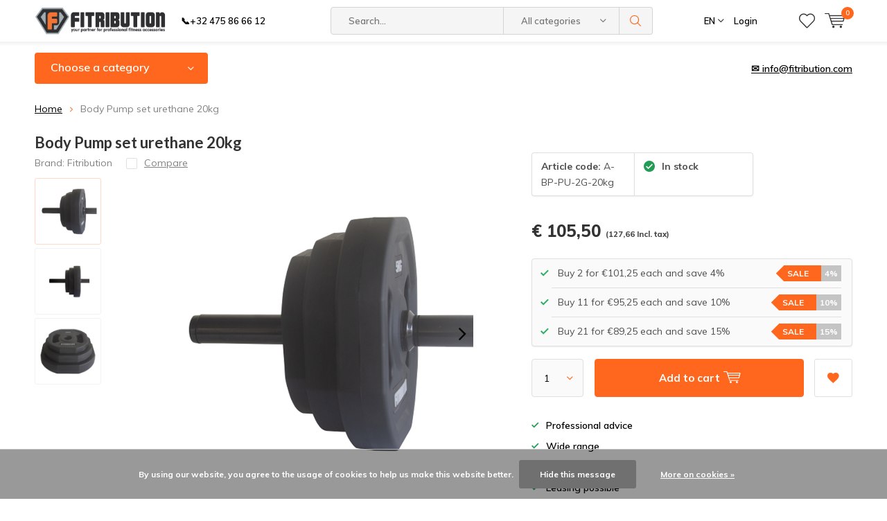

--- FILE ---
content_type: text/html;charset=utf-8
request_url: https://www.fitribution.com/en/body-pump-set-urethane-20kg.html
body_size: 15050
content:
<!doctype html>
<html lang="en" class="  no-mobile ">
	<head>
    
<script type="text/javascript">
   window.dataLayer = window.dataLayer || [];
   dataLayer.push({
                                    ecomm_prodid: "146522234",
                  ecomm_prodid_adwords: "289327530",
                  ecomm_pname: "Body Pump set urethane 20kg 1,25kg black, 2,5kg black, 5kg black",
                  ecomm_category: "Aerobics",
                  ecomm_pagetype: "product",
                  ecomm_totalvalue: 105.5
                                                                                               
                         
                  });
      
</script>

<!-- Google Tag Manager -->
<script>(function(w,d,s,l,i){w[l]=w[l]||[];w[l].push({'gtm.start':
new Date().getTime(),event:'gtm.js'});var f=d.getElementsByTagName(s)[0],
j=d.createElement(s),dl=l!='dataLayer'?'&l='+l:'';j.async=true;j.src=
'https://www.googletagmanager.com/gtm.js?id='+i+dl;f.parentNode.insertBefore(j,f);
})(window,document,'script','dataLayer','GTM-53M89FJ');</script>
<!-- End Google Tag Manager -->
        <meta charset="utf-8"/>
<!-- [START] 'blocks/head.rain' -->
<!--

  (c) 2008-2026 Lightspeed Netherlands B.V.
  http://www.lightspeedhq.com
  Generated: 17-01-2026 @ 15:30:11

-->
<link rel="canonical" href="https://www.fitribution.com/en/body-pump-set-urethane-20kg.html"/>
<link rel="alternate" href="https://www.fitribution.com/en/index.rss" type="application/rss+xml" title="New products"/>
<link href="https://cdn.webshopapp.com/assets/cookielaw.css?2025-02-20" rel="stylesheet" type="text/css"/>
<meta name="robots" content="noodp,noydir"/>
<meta name="google-site-verification" content="nzkpvIAYsQbDpnzLqLDiRDWVocrc3OTbfCTO_21vqxc"/>
<meta property="og:url" content="https://www.fitribution.com/en/body-pump-set-urethane-20kg.html?source=facebook"/>
<meta property="og:site_name" content="Fitribution"/>
<meta property="og:title" content="Body Pump set urethane 20kg"/>
<meta property="og:description" content="Fitribution carries a large stock of fitness accessories for professional use for strength training: dumbbells, … &amp; group fitness classes: body pump sets, …"/>
<meta property="og:image" content="https://cdn.webshopapp.com/shops/129922/files/439035188/fitribution-body-pump-set-urethane-20kg.jpg"/>
<!--[if lt IE 9]>
<script src="https://cdn.webshopapp.com/assets/html5shiv.js?2025-02-20"></script>
<![endif]-->
<!-- [END] 'blocks/head.rain' -->
		<meta charset="utf-8">
		<meta http-equiv="x-ua-compatible" content="ie=edge">
		<title>Body Pump set urethane 20kg - Fitribution</title>
		<meta name="description" content="Fitribution carries a large stock of fitness accessories for professional use for strength training: dumbbells, … &amp; group fitness classes: body pump sets, …">
		<meta name="keywords" content="Fitribution, Body, Pump, set, urethane, 20kg, Fitribution, wholesale fitness, fitness accessories, dumbbell, olympic bar, olympic plate, dumbbell rack, crossfit rig, body pump set, gymball, step, resistance band, kettlebell, aerobic mat, fitnessmat">
		<meta name="theme-color" content="#ffffff">
		<meta name="MobileOptimized" content="320">
		<meta name="HandheldFriendly" content="true">
		<meta name="viewport" content="width=device-width, initial-scale=1, initial-scale=1, minimum-scale=1, maximum-scale=1, user-scalable=no">
		<meta name="author" content="https://www.dmws.nl/">
		
		<link rel="preconnect" href="https://fonts.googleapis.com">
		<link rel="dns-prefetch" href="https://fonts.googleapis.com">
		<link rel="preconnect" href="https://ajax.googleapis.com">
		<link rel="dns-prefetch" href="https://ajax.googleapis.com">
		<link rel="preconnect" href="https://www.gstatic.com" crossorigin="anonymous">
		<link rel="dns-prefetch" href="https://www.gstatic.com" crossorigin="anonymous">
		<link rel="preconnect" href="//cdn.webshopapp.com/">
		<link rel="dns-prefetch" href="//cdn.webshopapp.com/">
	
		<link rel="preload" href="https://fonts.googleapis.com/css?family=Muli:300,400,500,600,700,800,900%7CLato:300,400,500,600,700,800,900" as="style">
    <link rel="preload" href="https://cdn.webshopapp.com/shops/129922/themes/137696/assets/icomoon.woff" as="font" type="font/woff" crossorigin="anonymous">
    <link href="https://fonts.googleapis.com/css?family=Muli:300,400,500,600,700,800,900%7CLato:300,400,500,600,700,800,900" rel="stylesheet" type="text/css">
  
  	<script>
      "use strict"
			function loadJS(src, onload) {
				var script = document.createElement('script')
				script.src = src
				script.onload = onload
				;(document.body || document.head).appendChild(script)
				script = null
			}
			(function () {
				var fontToLoad1 = "Muli",
					fontToLoad2 = "Lato"

				if (sessionStorage.font1 === fontToLoad1 && sessionStorage.font2 === fontToLoad2) {
					document.documentElement.className += " wf-active"
					return
				} else if ("fonts" in document) {
					var fontsToLoad = [document.fonts.load("300 1em 'Muli'"), document.fonts.load("400 1em 'Muli'"),
					document.fonts.load("500 1em 'Muli'"), document.fonts.load("600 1em 'Muli'"), document.fonts.load("700 1em 'Muli'"),
					document.fonts.load("800 1em 'Muli'"), document.fonts.load("900 1em 'Muli'"),
					document.fonts.load("300 1em 'Lato'"), document.fonts.load("400 1em 'Lato'"),
					document.fonts.load("500 1em 'Lato'"), document.fonts.load("600 1em 'Lato'"), document.fonts.load("700 1em 'Lato'"),
					document.fonts.load("800 1em 'Lato'"), document.fonts.load("900 1em 'Lato'")]
					Promise.all(fontsToLoad).then(function () {
						document.documentElement.className += " wf-active"
						try {
							sessionStorage.font1 = fontToLoad1
							sessionStorage.font2 = fontToLoad2
						} catch (e) { /* private safari */ }
					})
				} else {
					// use fallback
					loadJS('https://cdnjs.cloudflare.com/ajax/libs/fontfaceobserver/2.1.0/fontfaceobserver.js', function () {
						var fontsToLoad = []
						for (var i = 3; i <= 9; ++i) {
							fontsToLoad.push(new FontFaceObserver(fontToLoad1, { weight: i * 100 }).load())
							fontsToLoad.push(new FontFaceObserver(fontToLoad2, { weight: i * 100 }).load())
						}
						Promise.all(fontsToLoad).then(function () {
							document.documentElement.className += " wf-active"
							try {
								sessionStorage.font1 = fontToLoad1
								sessionStorage.font2 = fontToLoad2
							} catch (e) { /* private safari */ }
						});
					})
				}
			})();
    </script>
	
		<link rel="preload" href="https://cdn.webshopapp.com/shops/129922/themes/137696/assets/main-minified.css?2025111309204920210105155559?1536" as="style">
		<link rel="preload" href="https://cdn.webshopapp.com/shops/129922/themes/137696/assets/settings.css?2025111309204920210105155559" as="style">
		<link rel="stylesheet" async media="screen" href="https://cdn.webshopapp.com/shops/129922/themes/137696/assets/main-minified.css?2025111309204920210105155559?1536">
		    <link rel="stylesheet" async href="https://cdn.webshopapp.com/shops/129922/themes/137696/assets/settings.css?2025111309204920210105155559" />
    
		<link rel="preload" href="https://ajax.googleapis.com/ajax/libs/jquery/2.2.4/jquery.min.js" as="script">
		<link rel="preload" href="https://cdn.webshopapp.com/shops/129922/themes/137696/assets/custom.css?2025111309204920210105155559" as="style">
		<link rel="preload" href="https://cdn.webshopapp.com/shops/129922/themes/137696/assets/cookie.js?2025111309204920210105155559" as="script">
		<link rel="preload" href="https://cdn.webshopapp.com/shops/129922/themes/137696/assets/scripts.js?2025111309204920210105155559" as="script">
		<link rel="preload" href="https://cdn.webshopapp.com/shops/129922/themes/137696/assets/fancybox.js?2025111309204920210105155559" as="script">
		    				<link rel="preload" href="https://cdn.webshopapp.com/shops/129922/themes/137696/assets/dmws-gui.js?2025111309204920210105155559" as="script">
		
		<script src="https://ajax.googleapis.com/ajax/libs/jquery/2.2.4/jquery.min.js"></script>
    
		<link rel="icon" type="image/x-icon" href="https://cdn.webshopapp.com/shops/129922/themes/137696/assets/favicon.ico?20251031082026">
		<link rel="apple-touch-icon" href="https://cdn.webshopapp.com/shops/129922/themes/137696/assets/favicon.ico?20251031082026">
		<meta property="og:title" content="Body Pump set urethane 20kg">
		<meta property="og:type" content="website"> 
		<meta property="og:description" content="Fitribution carries a large stock of fitness accessories for professional use for strength training: dumbbells, … &amp; group fitness classes: body pump sets, …">
		<meta property="og:site_name" content="Fitribution">
		<meta property="og:url" content="https://www.fitribution.com/">
    			<meta property="og:image" content="https://cdn.webshopapp.com/shops/129922/files/439035188/224x130x1/image.jpg">
        		<script type="application/ld+json">
			{
				"@context": "http://schema.org/",
				"@type": "Organization",
				"url": "https://www.fitribution.com/en/",
				"name": "Fitribution",
				"legalName": "Fitribution",
				"description": "Fitribution carries a large stock of fitness accessories for professional use for strength training: dumbbells, … &amp; group fitness classes: body pump sets, …",
				"logo": "https://cdn.webshopapp.com/shops/129922/themes/137696/assets/logo.png?20251031082026",
				"image": "https://cdn.webshopapp.com/shops/129922/themes/137696/assets/banner-1.jpg?20251031082026",
				"contactPoint": {
					"@type": "ContactPoint",
					"contactType": "Customer service",
					"telephone": "+32 475 86 66 12"
				},
				"address": {
					"@type": "PostalAddress",
					"streetAddress": "",
					"addressLocality": "",
					"addressRegion": "",
					"postalCode": "",
					"addressCountry": ""
				}
			}
		</script>
    <meta name="msapplication-config" content="https://cdn.webshopapp.com/shops/129922/themes/137696/assets/browserconfig.xml?2025111309204920210105155559">
<meta property="og:title" content="Body Pump set urethane 20kg">
<meta property="og:type" content="website"> 
<meta property="og:description" content="Fitribution carries a large stock of fitness accessories for professional use for strength training: dumbbells, … &amp; group fitness classes: body pump sets, …">
<meta property="og:site_name" content="Fitribution">
<meta property="og:url" content="https://www.fitribution.com/">
<meta property="og:image" content="https://cdn.webshopapp.com/shops/129922/themes/137696/assets/first-image-1.jpg?2025111309204920210105155559">
<meta name="twitter:title" content="Body Pump set urethane 20kg">
<meta name="twitter:description" content="Fitribution carries a large stock of fitness accessories for professional use for strength training: dumbbells, … &amp; group fitness classes: body pump sets, …">
<meta name="twitter:site" content="Fitribution">
<meta name="twitter:card" content="https://cdn.webshopapp.com/shops/129922/themes/137696/assets/logo.png?20251031082026">
<meta name="twitter:image" content="https://cdn.webshopapp.com/shops/129922/themes/137696/assets/first-image-1.jpg?2025111309204920210105155559">
<script type="application/ld+json">
  [
        {
      "@context": "http://schema.org",
      "@type": "Product", 
      "name": "Fitribution Body Pump set urethane 20kg",
      "url": "https://www.fitribution.com/en/body-pump-set-urethane-20kg.html",
      "brand": "Fitribution",            "image": "https://cdn.webshopapp.com/shops/129922/files/439035188/300x250x2/fitribution-body-pump-set-urethane-20kg.jpg",            "mpn": "A-BP-PU-2G-20kg",            "offers": {
        "@type": "Offer",
        "price": "105.50",        "url": "https://www.fitribution.com/en/body-pump-set-urethane-20kg.html",
        "priceValidUntil": "2027-01-17",
        "priceCurrency": "EUR",
          "availability": "https://schema.org/InStock",
          "inventoryLevel": "129"
              }
          },
        {
      "@context": "http://schema.org/",
      "@type": "Organization",
      "url": "https://www.fitribution.com/",
      "name": "Fitribution",
      "legalName": "Fitribution",
      "description": "Fitribution carries a large stock of fitness accessories for professional use for strength training: dumbbells, … &amp; group fitness classes: body pump sets, …",
      "logo": "https://cdn.webshopapp.com/shops/129922/themes/137696/assets/logo.png?20251031082026",
      "image": "https://cdn.webshopapp.com/shops/129922/themes/137696/assets/first-image-1.jpg?2025111309204920210105155559",
      "contactPoint": {
        "@type": "ContactPoint",
        "contactType": "Customer service",
        "telephone": "+32 475 86 66 12"
      },
      "address": {
        "@type": "PostalAddress",
        "streetAddress": "Keerbaan 12",
        "addressLocality": "België",
        "postalCode": "2160 Wommelgem",
        "addressCountry": "EN"
      }
            
    },
    { 
      "@context": "http://schema.org", 
      "@type": "WebSite", 
      "url": "https://www.fitribution.com/", 
      "name": "Fitribution",
      "description": "Fitribution carries a large stock of fitness accessories for professional use for strength training: dumbbells, … &amp; group fitness classes: body pump sets, …",
      "author": [
        {
          "@type": "Organization",
          "url": "https://www.dmws.nl/",
          "name": "DMWS B.V.",
          "address": {
            "@type": "PostalAddress",
            "streetAddress": "Klokgebouw 195 (Strijp-S)",
            "addressLocality": "Eindhoven",
            "addressRegion": "NB",
            "postalCode": "5617 AB",
            "addressCountry": "NL"
          }
        }
      ]
    }
  ]
</script>	</head>
	<body>
    <!-- Google Tag Manager (noscript) --><noscript><iframe src="https://www.googletagmanager.com/ns.html?id=GTM-53M89FJ"
    height="0" width="0" style="display:none;visibility:hidden"></iframe></noscript><!-- End Google Tag Manager (noscript) --><ul class="hidden-data hidden"><li>129922</li><li>137696</li><li>nee</li><li>en</li><li>live</li><li>info//fitribution/com</li><li>https://www.fitribution.com/en/</li></ul><div id="root"><header id="top"><p id="logo"><a href="https://www.fitribution.com/en/" accesskey="h"><img class="desktop-only" src="https://cdn.webshopapp.com/shops/129922/themes/137696/assets/logo.png?20251031082026" alt="Fitribution" width="190" height="60"><img class="desktop-hide" src="https://cdn.webshopapp.com/shops/129922/themes/137696/assets/logo-mobile.png?20251031082026" alt="Fitribution" width="190" height="60"></a></p><nav id="skip"><ul><li><a href="#nav" accesskey="n">Skip to navigation (n)</a></li><li><a href="#content" accesskey="c">Skip to content (c)</a></li><li><a href="#footer" accesskey="f">Skip to footer (f)</a></li></ul></nav><nav id="nav"><ul><li><a accesskey="1" href="tel:+32475866612">&#128222+32 475 86 66 12</a><em>(1)</em></li><li><a accesskey="2" href=""></a><em>(2)</em></li></ul><form action="https://www.fitribution.com/en/search/" method="post" id="formSearch" class="untouched"><h5>Search</h5><p><label for="q">Search...</label><input type="search" id="q" name="q" value="" placeholder="Search..." autocomplete="off"></p><p class="desktop-only"><label for="sb" class="hidden">All categories</label><select id="sb" name="sb" onchange="cat();"><option value="https://www.fitribution.com/en/search/">All categories</option><option value="https://www.fitribution.com/en/aerobics/" class="cat-4056938">Aerobics</option><option value="https://www.fitribution.com/en/dumbbells/" class="cat-4056902">Dumbbells</option><option value="https://www.fitribution.com/en/weight-plates/" class="cat-4056929">Weight plates</option><option value="https://www.fitribution.com/en/bars-collars/" class="cat-4056893">Bars &amp; Collars</option><option value="https://www.fitribution.com/en/racks-benches/" class="cat-4056917">Racks &amp; Benches</option><option value="https://www.fitribution.com/en/cable-attachments/" class="cat-4056947">Cable attachments</option><option value="https://www.fitribution.com/en/functional/" class="cat-4365671">Functional</option><option value="https://www.fitribution.com/en/rigs-racks/" class="cat-4365638">Rigs &amp; Racks</option><option value="https://www.fitribution.com/en/gym-flooring/" class="cat-10687578">Gym flooring</option><option value="https://www.fitribution.com/en/used-professional-equipment/" class="cat-4057058">Used Professional Equipment</option><option value="https://www.fitribution.com/en/panatta/" class="cat-11724206">Panatta</option><option value="https://www.fitribution.com/en/cardio/" class="cat-11776478">Cardio</option></select></p><p><button type="submit" title="Search" disabled="disabled">Search</button></p><ul class="list-cart"></ul><div class="tags desktop-hide"><h5>Tags</h5><ul class="list-tags"><li><a href="https://www.fitribution.com/en/tags/bosu-rack/">bosu rack <span>(1)</span></a></li><li><a href="https://www.fitribution.com/en/tags/challenge-bag/">challenge bag <span>(6)</span></a></li><li><a href="https://www.fitribution.com/en/tags/core-bag/">core bag <span>(6)</span></a></li><li><a href="https://www.fitribution.com/en/tags/core-bag-rack/">core bag rack <span>(1)</span></a></li><li><a href="https://www.fitribution.com/en/tags/corebag/">corebag <span>(6)</span></a></li><li><a href="https://www.fitribution.com/en/tags/corebag-rack/">corebag rack <span>(1)</span></a></li><li><a href="https://www.fitribution.com/en/tags/j-cups/">j cups <span>(1)</span></a></li><li><a href="https://www.fitribution.com/en/tags/powerbag/">powerbag <span>(6)</span></a></li><li><a href="https://www.fitribution.com/en/tags/powerbag-rack/">powerbag rack <span>(1)</span></a></li><li><a href="https://www.fitribution.com/en/tags/sandbag/">sandbag <span>(6)</span></a></li><li><a href="https://www.fitribution.com/en/tags/sandbag-rack/">sandbag rack <span>(1)</span></a></li><li><a href="https://www.fitribution.com/en/tags/weighted-bag/">weighted bag <span>(6)</span></a></li></ul></div></form><ul><li class="language"><a accesskey="3" href="./">EN</a><em>(3)</em><ul><li ><a href="https://www.fitribution.com/nl/go/product/146522234"  title="Nederlands" lang="nl">Nederlands</a></li><li class="active"><a href="https://www.fitribution.com/en/go/product/146522234"  title="English" lang="en">English</a></li><li ><a href="https://www.fitribution.com/fr/go/product/146522234"  title="Français" lang="fr">Français</a></li><li ><a href="https://www.fitribution.com/es/go/product/146522234"  title="Español" lang="es">Español</a></li></ul></li><li class="search"><a accesskey="5" href="./"><i class="icon-zoom"></i><span>Search</span></a><em>(5)</em></li><!--<li class="compare mobile-only"><a accesskey="5" href="./"><i class="icon-chart"></i><span>vergelijk</span></a><em>(5)</em></li>--><li class="user"><a accesskey="6" href="https://www.fitribution.com/en/account/login/"><i class="icon-user-outline"></i> 
          Login
        </a><em>(6)</em><div><div class="double"><form method="post" id="formLogin" action="https://www.fitribution.com/en/account/loginPost/?return=https://www.fitribution.com/en/body-pump-set-urethane-20kg.html"><h5>Login</h5><p><label for="formLoginEmail">Email address</label><input type="email" id="formLoginEmail" name="email" placeholder="Email address" autocomplete='email' required></p><p><label for="formLoginPassword">Password</label><input type="password" id="formLoginPassword" name="password" placeholder="Password" autocomplete="current-password" required><a href="https://www.fitribution.com/en/account/password/">Forgot your password?</a></p><p><input type="hidden" name="key" value="b8defa9d5529e0640132a1b722d27e73" /><input type="hidden" name="type" value="login" /><button type="submit" onclick="$('#formLogin').submit(); return false;">Login</button></p></form><div><h5>New customer?</h5><ul class="list-checks"><li>All your orders and returns in one place</li><li>The ordering process is even faster</li><li>Your shopping cart stored, always and everywhere</li></ul><p class="link-btn"><a class="a" href="https://www.fitribution.com/en/account/register/">Create an account</a></p></div></div></div></li><li class="menu"><a accesskey="7" href="./"><i class="icon-menu"></i>
          Menu
        </a><em>(7)</em></li><li class="favorites br"><a accesskey="8" href="https://www.fitribution.com/en/account/wishlist/"><i class="icon-heart-outline"></i><span>wishlist</span></a></li><li class="cart"><a accesskey="9" href="./"><i class="icon-cart"></i><span>Cart</span><span class="qty">0</span></a><em>(9)</em><div><h5>My cart</h5><ul class="list-cart"><li><a href="https://www.fitribution.com/en/session/back/"><span class="img"><img src="https://cdn.webshopapp.com/shops/129922/themes/137696/assets/empty-cart.svg?2025111309204920210105155559" alt="Empty cart" width="43" height="46"></span><span class="title">No products found...</span><span class="desc">There are no products in your cart. Perhaps the item you chose is sold out.</span></a></li></ul></div></li></ul><div class="nav-main"><ul><li><a>Menu</a><ul><li><a href="https://www.fitribution.com/en/aerobics/">
              Aerobics</a><ul><li class="strong"><a href="https://www.fitribution.com/en/aerobics/">Aerobics</a></li><li><a href="https://www.fitribution.com/en/aerobics/body-pump/">Body Pump</a></li><li><a href="https://www.fitribution.com/en/aerobics/step/">Step</a></li><li><a href="https://www.fitribution.com/en/aerobics/gymball/">Gymball</a></li><li><a href="https://www.fitribution.com/en/aerobics/aerobic-mat/">Aerobic Mat</a></li><li><a href="https://www.fitribution.com/en/aerobics/dumbbells-vinyl/">Dumbbells vinyl</a></li><li><a href="https://www.fitribution.com/en/aerobics/resistance-tubes/">Resistance tubes</a></li><li><a href="https://www.fitribution.com/en/aerobics/jump-rope/">Jump rope</a></li><li><a href="https://www.fitribution.com/en/aerobics/yoga-pilates/">Yoga &amp; Pilates</a></li><li><a href="https://www.fitribution.com/en/aerobics/hip-bands/">Hip bands</a></li><li><a href="https://www.fitribution.com/en/aerobics/elastiband/">Elastiband</a></li><li><a href="https://www.fitribution.com/en/aerobics/boxing/">Boxing</a></li></ul></li><li><a href="https://www.fitribution.com/en/dumbbells/">
              Dumbbells</a><ul><li class="strong"><a href="https://www.fitribution.com/en/dumbbells/">Dumbbells</a></li><li><a href="https://www.fitribution.com/en/dumbbells/urethane-dumbbells/">Urethane dumbbells</a><ul><li class="strong"><a href="https://www.fitribution.com/en/dumbbells/urethane-dumbbells/">Urethane dumbbells</a></li><li><a href="https://www.fitribution.com/en/dumbbells/urethane-dumbbells/urethane-dumbbells-dynamic/">Urethane dumbbells dynamic</a><ul><li class="strong"><a href="https://www.fitribution.com/en/dumbbells/urethane-dumbbells/urethane-dumbbells-dynamic/">Urethane dumbbells dynamic</a></li><li><a href="https://www.fitribution.com/en/dumbbells/urethane-dumbbells/urethane-dumbbells-dynamic/up-to-20kg/">up to 20kg</a></li><li><a href="https://www.fitribution.com/en/dumbbells/urethane-dumbbells/urethane-dumbbells-dynamic/up-to-30kg/">up to 30kg</a></li><li><a href="https://www.fitribution.com/en/dumbbells/urethane-dumbbells/urethane-dumbbells-dynamic/up-to-40kg/">up to 40kg</a></li><li><a href="https://www.fitribution.com/en/dumbbells/urethane-dumbbells/urethane-dumbbells-dynamic/up-to-50kg/">up to 50kg</a></li></ul></li><li><a href="https://www.fitribution.com/en/dumbbells/urethane-dumbbells/urethane-dumbbells/">Urethane dumbbells</a><ul><li class="strong"><a href="https://www.fitribution.com/en/dumbbells/urethane-dumbbells/urethane-dumbbells/">Urethane dumbbells</a></li><li><a href="https://www.fitribution.com/en/dumbbells/urethane-dumbbells/urethane-dumbbells/up-to-20kg/">up to 20kg</a></li><li><a href="https://www.fitribution.com/en/dumbbells/urethane-dumbbells/urethane-dumbbells/up-to-30kg/">up to 30kg</a></li><li><a href="https://www.fitribution.com/en/dumbbells/urethane-dumbbells/urethane-dumbbells/up-to-40kg/">up to 40kg</a></li><li><a href="https://www.fitribution.com/en/dumbbells/urethane-dumbbells/urethane-dumbbells/up-to-50kg/">up to 50kg</a></li></ul></li><li><a href="https://www.fitribution.com/en/dumbbells/urethane-dumbbells/urethane-dumbbells-luxe/">Urethane dumbbells luxe</a></li></ul></li><li><a href="https://www.fitribution.com/en/dumbbells/hex-dumbbells/">Hex dumbbells</a><ul><li class="strong"><a href="https://www.fitribution.com/en/dumbbells/hex-dumbbells/">Hex dumbbells</a></li><li><a href="https://www.fitribution.com/en/dumbbells/hex-dumbbells/1kg-increments/">1kg increments</a></li><li><a href="https://www.fitribution.com/en/dumbbells/hex-dumbbells/2kg-increments/">2kg increments</a><ul><li class="strong"><a href="https://www.fitribution.com/en/dumbbells/hex-dumbbells/2kg-increments/">2kg increments</a></li><li><a href="https://www.fitribution.com/en/dumbbells/hex-dumbbells/2kg-increments/up-to-20kg/">up to 20kg</a></li><li><a href="https://www.fitribution.com/en/dumbbells/hex-dumbbells/2kg-increments/up-to-30kg/">up to 30kg</a></li><li><a href="https://www.fitribution.com/en/dumbbells/hex-dumbbells/2kg-increments/up-to-40kg/">up to 40kg</a></li><li><a href="https://www.fitribution.com/en/dumbbells/hex-dumbbells/2kg-increments/up-to-50kg/">up to 50kg</a></li></ul></li><li><a href="https://www.fitribution.com/en/dumbbells/hex-dumbbells/25kg-increments/">2,5kg increments</a><ul><li class="strong"><a href="https://www.fitribution.com/en/dumbbells/hex-dumbbells/25kg-increments/">2,5kg increments</a></li><li><a href="https://www.fitribution.com/en/dumbbells/hex-dumbbells/25kg-increments/up-to-20kg/">up to 20kg</a></li><li><a href="https://www.fitribution.com/en/dumbbells/hex-dumbbells/25kg-increments/up-to-30kg/">up to 30kg</a></li><li><a href="https://www.fitribution.com/en/dumbbells/hex-dumbbells/25kg-increments/up-to-40kg/">up to 40kg</a></li><li><a href="https://www.fitribution.com/en/dumbbells/hex-dumbbells/25kg-increments/up-to-50kg/">up to 50kg</a></li><li><a href="https://www.fitribution.com/en/dumbbells/hex-dumbbells/25kg-increments/up-to-60kg/">up to 60kg</a></li></ul></li></ul></li><li><a href="https://www.fitribution.com/en/dumbbells/aerobic-dumbbells/">Aerobic dumbbells</a></li></ul></li><li><a href="https://www.fitribution.com/en/weight-plates/">
              Weight plates</a><ul><li class="strong"><a href="https://www.fitribution.com/en/weight-plates/">Weight plates</a></li><li><a href="https://www.fitribution.com/en/weight-plates/weight-plates-50mm/">Weight plates 50mm</a><ul><li class="strong"><a href="https://www.fitribution.com/en/weight-plates/weight-plates-50mm/">Weight plates 50mm</a></li><li><a href="https://www.fitribution.com/en/weight-plates/weight-plates-50mm/urethane-plates/">Urethane plates</a></li><li><a href="https://www.fitribution.com/en/weight-plates/weight-plates-50mm/bumper-plates/">Bumper Plates</a><ul><li class="strong"><a href="https://www.fitribution.com/en/weight-plates/weight-plates-50mm/bumper-plates/">Bumper Plates</a></li><li><a href="https://www.fitribution.com/en/weight-plates/weight-plates-50mm/bumper-plates/bumper-plates-rubber/">Bumper Plates rubber</a></li><li><a href="https://www.fitribution.com/en/weight-plates/weight-plates-50mm/bumper-plates/bumper-plates-rubber-colored/">Bumper Plates rubber (colored)</a></li><li><a href="https://www.fitribution.com/en/weight-plates/weight-plates-50mm/bumper-plates/bumper-plates-urethane/">Bumper Plates urethane</a></li></ul></li><li><a href="https://www.fitribution.com/en/weight-plates/weight-plates-50mm/powerlifting-plates/">Powerlifting plates</a></li><li><a href="https://www.fitribution.com/en/weight-plates/weight-plates-50mm/fractional-plates/">Fractional plates</a><ul><li class="strong"><a href="https://www.fitribution.com/en/weight-plates/weight-plates-50mm/fractional-plates/">Fractional plates</a></li><li><a href="https://www.fitribution.com/en/weight-plates/weight-plates-50mm/fractional-plates/rubber-fractional-plates/">Rubber fractional plates</a></li><li><a href="https://www.fitribution.com/en/weight-plates/weight-plates-50mm/fractional-plates/rubber-fractional-plates-colored/">Rubber fractional plates (colored)</a></li><li><a href="https://www.fitribution.com/en/weight-plates/weight-plates-50mm/fractional-plates/steel-fractional-plates/">Steel fractional plates</a></li></ul></li></ul></li><li><a href="https://www.fitribution.com/en/weight-plates/weight-plates-30mm/">Weight plates 30mm</a></li></ul></li><li><a href="https://www.fitribution.com/en/bars-collars/">
              Bars &amp; Collars</a><ul><li class="strong"><a href="https://www.fitribution.com/en/bars-collars/">Bars &amp; Collars</a></li><li><a href="https://www.fitribution.com/en/bars-collars/bars/">Bars</a><ul><li class="strong"><a href="https://www.fitribution.com/en/bars-collars/bars/">Bars</a></li><li><a href="https://www.fitribution.com/en/bars-collars/bars/bars-50mm/">Bars 50mm</a></li><li><a href="https://www.fitribution.com/en/bars-collars/bars/bars-30mm/">Bars 30mm</a></li><li><a href="https://www.fitribution.com/en/bars-collars/bars/fixed-barbells/">Fixed barbells</a><ul><li class="strong"><a href="https://www.fitribution.com/en/bars-collars/bars/fixed-barbells/">Fixed barbells</a></li><li><a href="https://www.fitribution.com/en/bars-collars/bars/fixed-barbells/pu-fixed-barbells/">PU fixed barbells</a></li></ul></li></ul></li><li><a href="https://www.fitribution.com/en/bars-collars/neck-protector/">Neck protector</a></li><li><a href="https://www.fitribution.com/en/bars-collars/collars/">Collars</a></li><li><a href="https://www.fitribution.com/en/bars-collars/deadlift-bar-jack/">Deadlift bar jack</a></li></ul></li><li><a href="https://www.fitribution.com/en/racks-benches/">
              Racks &amp; Benches</a><ul><li class="strong"><a href="https://www.fitribution.com/en/racks-benches/">Racks &amp; Benches</a></li><li><a href="https://www.fitribution.com/en/racks-benches/benches/">Benches</a></li><li><a href="https://www.fitribution.com/en/racks-benches/dumbbell-racks/">Dumbbell racks</a><ul><li class="strong"><a href="https://www.fitribution.com/en/racks-benches/dumbbell-racks/">Dumbbell racks</a></li><li><a href="https://www.fitribution.com/en/racks-benches/dumbbell-racks/tower-pyramid-for-1-10kg/">Tower / Pyramid for 1-10kg</a></li><li><a href="https://www.fitribution.com/en/racks-benches/dumbbell-racks/luxe/">Luxe</a></li><li><a href="https://www.fitribution.com/en/racks-benches/dumbbell-racks/hex-dumbbell-rack/">Hex dumbbell rack</a></li><li><a href="https://www.fitribution.com/en/racks-benches/dumbbell-racks/home-gym/">Home Gym</a></li></ul></li><li><a href="https://www.fitribution.com/en/racks-benches/plate-trees/">Plate trees</a></li><li><a href="https://www.fitribution.com/en/racks-benches/functional-racks/">Functional racks</a></li><li><a href="https://www.fitribution.com/en/racks-benches/aerobic-racks/">Aerobic racks</a></li><li><a href="https://www.fitribution.com/en/racks-benches/barbell-racks/">Barbell racks</a></li></ul></li><li><a href="https://www.fitribution.com/en/cable-attachments/">
              Cable attachments</a></li><li><a href="https://www.fitribution.com/en/functional/">
              Functional</a><ul><li class="strong"><a href="https://www.fitribution.com/en/functional/">Functional</a></li><li><a href="https://www.fitribution.com/en/functional/resistance-bands/">Resistance bands</a><ul><li class="strong"><a href="https://www.fitribution.com/en/functional/resistance-bands/">Resistance bands</a></li><li><a href="https://www.fitribution.com/en/functional/resistance-bands/resistance-bands/">Resistance bands</a></li><li><a href="https://www.fitribution.com/en/functional/resistance-bands/shorty-bands/">Shorty bands</a></li><li><a href="https://www.fitribution.com/en/functional/resistance-bands/mini-bands/">Mini bands</a></li><li><a href="https://www.fitribution.com/en/functional/resistance-bands/hip-bands/">Hip bands</a></li><li><a href="https://www.fitribution.com/en/functional/resistance-bands/resistance-tubes/">Resistance tubes</a></li><li><a href="https://www.fitribution.com/en/functional/resistance-bands/multi-elastiband/">Multi Elastiband</a></li></ul></li><li><a href="https://www.fitribution.com/en/functional/kettlebells/">Kettlebells</a><ul><li class="strong"><a href="https://www.fitribution.com/en/functional/kettlebells/">Kettlebells</a></li><li><a href="https://www.fitribution.com/en/functional/kettlebells/powdercoated-kettlebells/">Powdercoated kettlebells</a></li><li><a href="https://www.fitribution.com/en/functional/kettlebells/competition-kettlebells/">Competition kettlebells</a></li><li><a href="https://www.fitribution.com/en/functional/kettlebells/youth-kettlebells/">Youth kettlebells</a></li><li><a href="https://www.fitribution.com/en/functional/kettlebells/cast-iron-kettlebells/">Cast iron kettlebells </a></li><li><a href="https://www.fitribution.com/en/functional/kettlebells/rubber-coated-kettlebells/">Rubber coated kettlebells</a></li></ul></li><li><a href="https://www.fitribution.com/en/functional/rings-suspension/">Rings &amp; Suspension</a></li><li><a href="https://www.fitribution.com/en/functional/rollers/">Rollers</a></li><li><a href="https://www.fitribution.com/en/functional/slam-balls/">Slam balls</a></li><li><a href="https://www.fitribution.com/en/functional/powerbags/">Powerbags</a></li><li><a href="https://www.fitribution.com/en/functional/wall-balls/">Wall balls</a></li><li><a href="https://www.fitribution.com/en/functional/plyobox/">Plyobox</a></li><li><a href="https://www.fitribution.com/en/functional/boxing/">Boxing</a></li><li><a href="https://www.fitribution.com/en/functional/agility-speed/">Agility &amp; Speed</a></li><li><a href="https://www.fitribution.com/en/functional/medicine-balls/">Medicine balls</a></li><li><a href="https://www.fitribution.com/en/functional/strongman/">Strongman</a></li><li><a href="https://www.fitribution.com/en/functional/functional-fitness/">Functional fitness</a></li><li><a href="https://www.fitribution.com/en/functional/bosu/">BOSU</a></li></ul></li><li><a href="https://www.fitribution.com/en/rigs-racks/">
              Rigs &amp; Racks</a><ul><li class="strong"><a href="https://www.fitribution.com/en/rigs-racks/">Rigs &amp; Racks</a></li><li><a href="https://www.fitribution.com/en/rigs-racks/rigs/">Rigs</a><ul><li class="strong"><a href="https://www.fitribution.com/en/rigs-racks/rigs/">Rigs</a></li><li><a href="https://www.fitribution.com/en/rigs-racks/rigs/wall-mount-rig/">Wall mount rig</a></li><li><a href="https://www.fitribution.com/en/rigs-racks/rigs/freestanding-rig/">Freestanding rig</a></li><li><a href="https://www.fitribution.com/en/rigs-racks/rigs/build-your-own-rig/">Build your own rig</a></li><li><a href="https://www.fitribution.com/en/rigs-racks/rigs/rig-accessories/">Rig accessories</a></li></ul></li><li><a href="https://www.fitribution.com/en/rigs-racks/racks/">Racks</a></li><li><a href="https://www.fitribution.com/en/rigs-racks/outdoor/">Outdoor</a></li><li><a href="https://www.fitribution.com/en/rigs-racks/platform/">Platform</a></li></ul></li><li><a href="https://www.fitribution.com/en/gym-flooring/">
              Gym flooring</a><ul><li class="strong"><a href="https://www.fitribution.com/en/gym-flooring/">Gym flooring</a></li><li><a href="https://www.fitribution.com/en/gym-flooring/rubber-flooring/">Rubber flooring</a></li><li><a href="https://www.fitribution.com/en/gym-flooring/sprinttracks-artificial-turf/">Sprinttracks &amp; artificial turf</a></li></ul></li><li><a href="https://www.fitribution.com/en/used-professional-equipment/">
              Used Professional Equipment</a></li><li><a href="https://www.fitribution.com/en/panatta/">
              Panatta</a><ul><li class="strong"><a href="https://www.fitribution.com/en/panatta/">Panatta</a></li><li><a href="https://www.fitribution.com/en/panatta/cardio/">Cardio</a><ul><li class="strong"><a href="https://www.fitribution.com/en/panatta/cardio/">Cardio</a></li><li><a href="https://www.fitribution.com/en/panatta/cardio/ecoline-energy-free/">Ecoline - Energy free</a></li><li><a href="https://www.fitribution.com/en/panatta/cardio/fenix/">Fenix</a></li><li><a href="https://www.fitribution.com/en/panatta/cardio/rossopuro/">Rossopuro</a></li><li><a href="https://www.fitribution.com/en/panatta/cardio/pininfarina/">Pininfarina</a></li><li><a href="https://www.fitribution.com/en/panatta/cardio/indoor-cycling/">Indoor cycling</a></li></ul></li><li><a href="https://www.fitribution.com/en/panatta/strength/">Strength</a><ul><li class="strong"><a href="https://www.fitribution.com/en/panatta/strength/">Strength</a></li><li><a href="https://www.fitribution.com/en/panatta/strength/freeweight-freeweight-special/">Freeweight - Freeweight Special</a></li><li><a href="https://www.fitribution.com/en/panatta/strength/sec/">SEC</a></li><li><a href="https://www.fitribution.com/en/panatta/strength/fit-evo/">Fit Evo</a></li><li><a href="https://www.fitribution.com/en/panatta/strength/monolith/">Monolith</a></li><li><a href="https://www.fitribution.com/en/panatta/strength/powerlifting/">Powerlifting</a></li><li><a href="https://www.fitribution.com/en/panatta/strength/functional/">Functional</a><ul><li class="strong"><a href="https://www.fitribution.com/en/panatta/strength/functional/">Functional</a></li><li><a href="https://www.fitribution.com/en/panatta/strength/functional/dfc-indoor/">DFC Indoor</a></li><li><a href="https://www.fitribution.com/en/panatta/strength/functional/dfc-outdoor/">DFC Outdoor</a></li></ul></li><li><a href="https://www.fitribution.com/en/panatta/strength/dual-adjustable-pulley/">Dual Adjustable Pulley</a></li></ul></li></ul></li><li><a href="https://www.fitribution.com/en/cardio/">
              Cardio</a></li></ul></li></ul></div></nav><p id="back"><a href="https://www.fitribution.com/en/">Back</a></p></header><main id="content" class=" "><div class="pretemplate-content "><nav class="nav-main desktop-only"><ul><li><a href="./">Choose a category</a><ul><li><a href="https://www.fitribution.com/en/aerobics/">
          Aerobics</a><ul><li class="strong"><a href="https://www.fitribution.com/en/aerobics/">Aerobics</a></li><li><a href="https://www.fitribution.com/en/aerobics/body-pump/">Body Pump</a></li><li><a href="https://www.fitribution.com/en/aerobics/step/">Step</a></li><li><a href="https://www.fitribution.com/en/aerobics/gymball/">Gymball</a></li><li><a href="https://www.fitribution.com/en/aerobics/aerobic-mat/">Aerobic Mat</a></li><li><a href="https://www.fitribution.com/en/aerobics/dumbbells-vinyl/">Dumbbells vinyl</a></li><li><a href="https://www.fitribution.com/en/aerobics/resistance-tubes/">Resistance tubes</a></li><li><a href="https://www.fitribution.com/en/aerobics/jump-rope/">Jump rope</a></li><li><a href="https://www.fitribution.com/en/aerobics/yoga-pilates/">Yoga &amp; Pilates</a></li><li><a href="https://www.fitribution.com/en/aerobics/hip-bands/">Hip bands</a></li><li><a href="https://www.fitribution.com/en/aerobics/elastiband/">Elastiband</a></li><li><a href="https://www.fitribution.com/en/aerobics/boxing/">Boxing</a></li></ul></li><li><a href="https://www.fitribution.com/en/dumbbells/">
          Dumbbells</a><ul><li class="strong"><a href="https://www.fitribution.com/en/dumbbells/">Dumbbells</a></li><li><a href="https://www.fitribution.com/en/dumbbells/urethane-dumbbells/">Urethane dumbbells</a><ul><li class="strong"><a href="https://www.fitribution.com/en/dumbbells/urethane-dumbbells/">Urethane dumbbells</a></li><li><a href="https://www.fitribution.com/en/dumbbells/urethane-dumbbells/urethane-dumbbells-dynamic/">Urethane dumbbells dynamic</a><ul><li class="strong"><a href="https://www.fitribution.com/en/dumbbells/urethane-dumbbells/urethane-dumbbells-dynamic/">Urethane dumbbells dynamic</a></li><li><a href="https://www.fitribution.com/en/dumbbells/urethane-dumbbells/urethane-dumbbells-dynamic/up-to-20kg/">up to 20kg</a></li><li><a href="https://www.fitribution.com/en/dumbbells/urethane-dumbbells/urethane-dumbbells-dynamic/up-to-30kg/">up to 30kg</a></li><li><a href="https://www.fitribution.com/en/dumbbells/urethane-dumbbells/urethane-dumbbells-dynamic/up-to-40kg/">up to 40kg</a></li><li><a href="https://www.fitribution.com/en/dumbbells/urethane-dumbbells/urethane-dumbbells-dynamic/up-to-50kg/">up to 50kg</a></li></ul></li><li><a href="https://www.fitribution.com/en/dumbbells/urethane-dumbbells/urethane-dumbbells/">Urethane dumbbells</a><ul><li class="strong"><a href="https://www.fitribution.com/en/dumbbells/urethane-dumbbells/urethane-dumbbells/">Urethane dumbbells</a></li><li><a href="https://www.fitribution.com/en/dumbbells/urethane-dumbbells/urethane-dumbbells/up-to-20kg/">up to 20kg</a></li><li><a href="https://www.fitribution.com/en/dumbbells/urethane-dumbbells/urethane-dumbbells/up-to-30kg/">up to 30kg</a></li><li><a href="https://www.fitribution.com/en/dumbbells/urethane-dumbbells/urethane-dumbbells/up-to-40kg/">up to 40kg</a></li><li><a href="https://www.fitribution.com/en/dumbbells/urethane-dumbbells/urethane-dumbbells/up-to-50kg/">up to 50kg</a></li></ul></li><li><a href="https://www.fitribution.com/en/dumbbells/urethane-dumbbells/urethane-dumbbells-luxe/">Urethane dumbbells luxe</a></li></ul></li><li><a href="https://www.fitribution.com/en/dumbbells/hex-dumbbells/">Hex dumbbells</a><ul><li class="strong"><a href="https://www.fitribution.com/en/dumbbells/hex-dumbbells/">Hex dumbbells</a></li><li><a href="https://www.fitribution.com/en/dumbbells/hex-dumbbells/1kg-increments/">1kg increments</a></li><li><a href="https://www.fitribution.com/en/dumbbells/hex-dumbbells/2kg-increments/">2kg increments</a><ul><li class="strong"><a href="https://www.fitribution.com/en/dumbbells/hex-dumbbells/2kg-increments/">2kg increments</a></li><li><a href="https://www.fitribution.com/en/dumbbells/hex-dumbbells/2kg-increments/up-to-20kg/">up to 20kg</a></li><li><a href="https://www.fitribution.com/en/dumbbells/hex-dumbbells/2kg-increments/up-to-30kg/">up to 30kg</a></li><li><a href="https://www.fitribution.com/en/dumbbells/hex-dumbbells/2kg-increments/up-to-40kg/">up to 40kg</a></li><li><a href="https://www.fitribution.com/en/dumbbells/hex-dumbbells/2kg-increments/up-to-50kg/">up to 50kg</a></li></ul></li><li><a href="https://www.fitribution.com/en/dumbbells/hex-dumbbells/25kg-increments/">2,5kg increments</a><ul><li class="strong"><a href="https://www.fitribution.com/en/dumbbells/hex-dumbbells/25kg-increments/">2,5kg increments</a></li><li><a href="https://www.fitribution.com/en/dumbbells/hex-dumbbells/25kg-increments/up-to-20kg/">up to 20kg</a></li><li><a href="https://www.fitribution.com/en/dumbbells/hex-dumbbells/25kg-increments/up-to-30kg/">up to 30kg</a></li><li><a href="https://www.fitribution.com/en/dumbbells/hex-dumbbells/25kg-increments/up-to-40kg/">up to 40kg</a></li><li><a href="https://www.fitribution.com/en/dumbbells/hex-dumbbells/25kg-increments/up-to-50kg/">up to 50kg</a></li><li><a href="https://www.fitribution.com/en/dumbbells/hex-dumbbells/25kg-increments/up-to-60kg/">up to 60kg</a></li></ul></li></ul></li><li><a href="https://www.fitribution.com/en/dumbbells/aerobic-dumbbells/">Aerobic dumbbells</a></li></ul></li><li><a href="https://www.fitribution.com/en/weight-plates/">
          Weight plates</a><ul><li class="strong"><a href="https://www.fitribution.com/en/weight-plates/">Weight plates</a></li><li><a href="https://www.fitribution.com/en/weight-plates/weight-plates-50mm/">Weight plates 50mm</a><ul><li class="strong"><a href="https://www.fitribution.com/en/weight-plates/weight-plates-50mm/">Weight plates 50mm</a></li><li><a href="https://www.fitribution.com/en/weight-plates/weight-plates-50mm/urethane-plates/">Urethane plates</a></li><li><a href="https://www.fitribution.com/en/weight-plates/weight-plates-50mm/bumper-plates/">Bumper Plates</a><ul><li class="strong"><a href="https://www.fitribution.com/en/weight-plates/weight-plates-50mm/bumper-plates/">Bumper Plates</a></li><li><a href="https://www.fitribution.com/en/weight-plates/weight-plates-50mm/bumper-plates/bumper-plates-rubber/">Bumper Plates rubber</a></li><li><a href="https://www.fitribution.com/en/weight-plates/weight-plates-50mm/bumper-plates/bumper-plates-rubber-colored/">Bumper Plates rubber (colored)</a></li><li><a href="https://www.fitribution.com/en/weight-plates/weight-plates-50mm/bumper-plates/bumper-plates-urethane/">Bumper Plates urethane</a></li></ul></li><li><a href="https://www.fitribution.com/en/weight-plates/weight-plates-50mm/powerlifting-plates/">Powerlifting plates</a></li><li><a href="https://www.fitribution.com/en/weight-plates/weight-plates-50mm/fractional-plates/">Fractional plates</a><ul><li class="strong"><a href="https://www.fitribution.com/en/weight-plates/weight-plates-50mm/fractional-plates/">Fractional plates</a></li><li><a href="https://www.fitribution.com/en/weight-plates/weight-plates-50mm/fractional-plates/rubber-fractional-plates/">Rubber fractional plates</a></li><li><a href="https://www.fitribution.com/en/weight-plates/weight-plates-50mm/fractional-plates/rubber-fractional-plates-colored/">Rubber fractional plates (colored)</a></li><li><a href="https://www.fitribution.com/en/weight-plates/weight-plates-50mm/fractional-plates/steel-fractional-plates/">Steel fractional plates</a></li></ul></li></ul></li><li><a href="https://www.fitribution.com/en/weight-plates/weight-plates-30mm/">Weight plates 30mm</a></li></ul></li><li><a href="https://www.fitribution.com/en/bars-collars/">
          Bars &amp; Collars</a><ul><li class="strong"><a href="https://www.fitribution.com/en/bars-collars/">Bars &amp; Collars</a></li><li><a href="https://www.fitribution.com/en/bars-collars/bars/">Bars</a><ul><li class="strong"><a href="https://www.fitribution.com/en/bars-collars/bars/">Bars</a></li><li><a href="https://www.fitribution.com/en/bars-collars/bars/bars-50mm/">Bars 50mm</a></li><li><a href="https://www.fitribution.com/en/bars-collars/bars/bars-30mm/">Bars 30mm</a></li><li><a href="https://www.fitribution.com/en/bars-collars/bars/fixed-barbells/">Fixed barbells</a><ul><li class="strong"><a href="https://www.fitribution.com/en/bars-collars/bars/fixed-barbells/">Fixed barbells</a></li><li><a href="https://www.fitribution.com/en/bars-collars/bars/fixed-barbells/pu-fixed-barbells/">PU fixed barbells</a></li></ul></li></ul></li><li><a href="https://www.fitribution.com/en/bars-collars/neck-protector/">Neck protector</a></li><li><a href="https://www.fitribution.com/en/bars-collars/collars/">Collars</a></li><li><a href="https://www.fitribution.com/en/bars-collars/deadlift-bar-jack/">Deadlift bar jack</a></li></ul></li><li><a href="https://www.fitribution.com/en/racks-benches/">
          Racks &amp; Benches</a><ul><li class="strong"><a href="https://www.fitribution.com/en/racks-benches/">Racks &amp; Benches</a></li><li><a href="https://www.fitribution.com/en/racks-benches/benches/">Benches</a></li><li><a href="https://www.fitribution.com/en/racks-benches/dumbbell-racks/">Dumbbell racks</a><ul><li class="strong"><a href="https://www.fitribution.com/en/racks-benches/dumbbell-racks/">Dumbbell racks</a></li><li><a href="https://www.fitribution.com/en/racks-benches/dumbbell-racks/tower-pyramid-for-1-10kg/">Tower / Pyramid for 1-10kg</a></li><li><a href="https://www.fitribution.com/en/racks-benches/dumbbell-racks/luxe/">Luxe</a></li><li><a href="https://www.fitribution.com/en/racks-benches/dumbbell-racks/hex-dumbbell-rack/">Hex dumbbell rack</a></li><li><a href="https://www.fitribution.com/en/racks-benches/dumbbell-racks/home-gym/">Home Gym</a></li></ul></li><li><a href="https://www.fitribution.com/en/racks-benches/plate-trees/">Plate trees</a></li><li><a href="https://www.fitribution.com/en/racks-benches/functional-racks/">Functional racks</a></li><li><a href="https://www.fitribution.com/en/racks-benches/aerobic-racks/">Aerobic racks</a></li><li><a href="https://www.fitribution.com/en/racks-benches/barbell-racks/">Barbell racks</a></li></ul></li><li><a href="https://www.fitribution.com/en/cable-attachments/">
          Cable attachments</a></li><li><a href="https://www.fitribution.com/en/functional/">
          Functional</a><ul><li class="strong"><a href="https://www.fitribution.com/en/functional/">Functional</a></li><li><a href="https://www.fitribution.com/en/functional/resistance-bands/">Resistance bands</a><ul><li class="strong"><a href="https://www.fitribution.com/en/functional/resistance-bands/">Resistance bands</a></li><li><a href="https://www.fitribution.com/en/functional/resistance-bands/resistance-bands/">Resistance bands</a></li><li><a href="https://www.fitribution.com/en/functional/resistance-bands/shorty-bands/">Shorty bands</a></li><li><a href="https://www.fitribution.com/en/functional/resistance-bands/mini-bands/">Mini bands</a></li><li><a href="https://www.fitribution.com/en/functional/resistance-bands/hip-bands/">Hip bands</a></li><li><a href="https://www.fitribution.com/en/functional/resistance-bands/resistance-tubes/">Resistance tubes</a></li><li><a href="https://www.fitribution.com/en/functional/resistance-bands/multi-elastiband/">Multi Elastiband</a></li></ul></li><li><a href="https://www.fitribution.com/en/functional/kettlebells/">Kettlebells</a><ul><li class="strong"><a href="https://www.fitribution.com/en/functional/kettlebells/">Kettlebells</a></li><li><a href="https://www.fitribution.com/en/functional/kettlebells/powdercoated-kettlebells/">Powdercoated kettlebells</a></li><li><a href="https://www.fitribution.com/en/functional/kettlebells/competition-kettlebells/">Competition kettlebells</a></li><li><a href="https://www.fitribution.com/en/functional/kettlebells/youth-kettlebells/">Youth kettlebells</a></li><li><a href="https://www.fitribution.com/en/functional/kettlebells/cast-iron-kettlebells/">Cast iron kettlebells </a></li><li><a href="https://www.fitribution.com/en/functional/kettlebells/rubber-coated-kettlebells/">Rubber coated kettlebells</a></li></ul></li><li><a href="https://www.fitribution.com/en/functional/rings-suspension/">Rings &amp; Suspension</a></li><li><a href="https://www.fitribution.com/en/functional/rollers/">Rollers</a></li><li><a href="https://www.fitribution.com/en/functional/slam-balls/">Slam balls</a></li><li><a href="https://www.fitribution.com/en/functional/powerbags/">Powerbags</a></li><li><a href="https://www.fitribution.com/en/functional/wall-balls/">Wall balls</a></li><li><a href="https://www.fitribution.com/en/functional/plyobox/">Plyobox</a></li><li><a href="https://www.fitribution.com/en/functional/boxing/">Boxing</a></li><li><a href="https://www.fitribution.com/en/functional/agility-speed/">Agility &amp; Speed</a></li><li><a href="https://www.fitribution.com/en/functional/medicine-balls/">Medicine balls</a></li><li><a href="https://www.fitribution.com/en/functional/">View all</a></li></ul></li><li><a href="https://www.fitribution.com/en/rigs-racks/">
          Rigs &amp; Racks</a><ul><li class="strong"><a href="https://www.fitribution.com/en/rigs-racks/">Rigs &amp; Racks</a></li><li><a href="https://www.fitribution.com/en/rigs-racks/rigs/">Rigs</a><ul><li class="strong"><a href="https://www.fitribution.com/en/rigs-racks/rigs/">Rigs</a></li><li><a href="https://www.fitribution.com/en/rigs-racks/rigs/wall-mount-rig/">Wall mount rig</a></li><li><a href="https://www.fitribution.com/en/rigs-racks/rigs/freestanding-rig/">Freestanding rig</a></li><li><a href="https://www.fitribution.com/en/rigs-racks/rigs/build-your-own-rig/">Build your own rig</a></li><li><a href="https://www.fitribution.com/en/rigs-racks/rigs/rig-accessories/">Rig accessories</a></li></ul></li><li><a href="https://www.fitribution.com/en/rigs-racks/racks/">Racks</a></li><li><a href="https://www.fitribution.com/en/rigs-racks/outdoor/">Outdoor</a></li><li><a href="https://www.fitribution.com/en/rigs-racks/platform/">Platform</a></li></ul></li><li><a href="https://www.fitribution.com/en/gym-flooring/">
          Gym flooring</a><ul><li class="strong"><a href="https://www.fitribution.com/en/gym-flooring/">Gym flooring</a></li><li><a href="https://www.fitribution.com/en/gym-flooring/rubber-flooring/">Rubber flooring</a></li><li><a href="https://www.fitribution.com/en/gym-flooring/sprinttracks-artificial-turf/">Sprinttracks &amp; artificial turf</a></li></ul></li><li><a href="https://www.fitribution.com/en/used-professional-equipment/">
          Used Professional Equipment</a></li><li><a href="https://www.fitribution.com/en/panatta/">
          Panatta</a><ul><li class="strong"><a href="https://www.fitribution.com/en/panatta/">Panatta</a></li><li><a href="https://www.fitribution.com/en/panatta/cardio/">Cardio</a><ul><li class="strong"><a href="https://www.fitribution.com/en/panatta/cardio/">Cardio</a></li><li><a href="https://www.fitribution.com/en/panatta/cardio/ecoline-energy-free/">Ecoline - Energy free</a></li><li><a href="https://www.fitribution.com/en/panatta/cardio/fenix/">Fenix</a></li><li><a href="https://www.fitribution.com/en/panatta/cardio/rossopuro/">Rossopuro</a></li><li><a href="https://www.fitribution.com/en/panatta/cardio/pininfarina/">Pininfarina</a></li><li><a href="https://www.fitribution.com/en/panatta/cardio/indoor-cycling/">Indoor cycling</a></li></ul></li><li><a href="https://www.fitribution.com/en/panatta/strength/">Strength</a><ul><li class="strong"><a href="https://www.fitribution.com/en/panatta/strength/">Strength</a></li><li><a href="https://www.fitribution.com/en/panatta/strength/freeweight-freeweight-special/">Freeweight - Freeweight Special</a></li><li><a href="https://www.fitribution.com/en/panatta/strength/sec/">SEC</a></li><li><a href="https://www.fitribution.com/en/panatta/strength/fit-evo/">Fit Evo</a></li><li><a href="https://www.fitribution.com/en/panatta/strength/monolith/">Monolith</a></li><li><a href="https://www.fitribution.com/en/panatta/strength/powerlifting/">Powerlifting</a></li><li><a href="https://www.fitribution.com/en/panatta/strength/functional/">Functional</a><ul><li class="strong"><a href="https://www.fitribution.com/en/panatta/strength/functional/">Functional</a></li><li><a href="https://www.fitribution.com/en/panatta/strength/functional/dfc-indoor/">DFC Indoor</a></li><li><a href="https://www.fitribution.com/en/panatta/strength/functional/dfc-outdoor/">DFC Outdoor</a></li></ul></li><li><a href="https://www.fitribution.com/en/panatta/strength/dual-adjustable-pulley/">Dual Adjustable Pulley</a></li></ul></li></ul></li><li><a href="https://www.fitribution.com/en/cardio/">
          Cardio</a></li></ul></li></ul><p class="link-inline product-page-trustmark"><a href="/cdn-cgi/l/email-protection#741d1a121b34121d00061d1601001d1b1a5a171b19">&#9993 <span class="__cf_email__" data-cfemail="dfb6b1b9b09fb9b6abadb6bdaaabb6b0b1f1bcb0b2">[email&#160;protected]</span></a></p></nav></div><nav class="breadcrumbs desktop-only"><ol><li><a href="https://www.fitribution.com/en/">Home</a></li><li>Body Pump set urethane 20kg</li></ol></nav><header class="heading-product"><p class="link-inline tablet-only product-heading-trustmark"></p><h1>Body Pump set urethane 20kg</h1><ul class="list-product-rating"><li class="mobile-hide">Brand: <a href="https://www.fitribution.com/en/brands/fitribution/">Fitribution</a></li><li class="data-product fake-data-product desktop-only"><form action="./" method="post"><p class="check-a"><label for="check-146522234"><input type="checkbox" id="check-146522234" data-id="146522234" data-add-url="https://www.fitribution.com/en/compare/add/289327530/" data-del-url="https://www.fitribution.com/en/compare/delete/289327530/" name="lcg" class="compare-toggle"><span>Compare</span></label></p></form></li><li class="desktop-hide"><a class="desktop-hide" href="https://www.fitribution.com/en/compare/add/289327530/">Compare</a></li><li class="data-product fake-data-product desktop-hide"><a href="https://www.fitribution.com/en/account/wishlistAdd/146522234/?variant_id=289327530"><i class="icon-heart"></i><span><span>Add to wishlist</span></span></a></li></ul></header><div class="double d"><ul class="product-slider left"><li id="product-images-tp"><a  data-fancybox="imageGal" href="https://cdn.webshopapp.com/shops/129922/files/439035188/image.jpg"><img height="820" src="https://cdn.webshopapp.com/shops/129922/files/439035188/890x820x2/fitribution-body-pump-set-urethane-20kg.jpg" alt="Body Pump set urethane 20kg"></a></li><li id="product-images-tp"><a  data-fancybox="imageGal" href="https://cdn.webshopapp.com/shops/129922/files/439035213/image.jpg"><img height="820" src="https://cdn.webshopapp.com/shops/129922/files/439035213/890x820x2/fitribution-body-pump-set-urethane-20kg.jpg" alt="Body Pump set urethane 20kg"></a></li><li id="product-images-tp"><a  data-fancybox="imageGal" href="https://cdn.webshopapp.com/shops/129922/files/439035075/image.jpg"><img height="820" src="https://cdn.webshopapp.com/shops/129922/files/439035075/890x820x2/fitribution-body-pump-set-urethane-20kg.jpg" alt="Body Pump set urethane 20kg"></a></li></ul><form action="https://www.fitribution.com/en/cart/add/289327530/" id="product_configure_form" method="post" class="form-product right " data-url="https://www.fitribution.com/en/cart/add/289327530/"><p class="input-inline m10 mobile-hide"><input type="hidden" name="bundle_id" id="product_configure_bundle_id" value=""></p><ul class="list-b"><li><span>Article code:</span> A-BP-PU-2G-20kg</li><li class="strong"><i class="icon-check-circle overlay-e"></i> In stock</li></ul><p class="price-a extended">
            € 105,50      <span class="small">(127,66 Incl. tax)</span></p><ul class="list-bulk"><li>Buy 2 for €101,25 each and save 4% <span class="label">Sale <span>4%</span></span></li><li>Buy 11 for €95,25 each and save 10% <span class="label">Sale <span>10%</span></span></li><li>Buy 21 for €89,25 each and save 15% <span class="label">Sale <span>15%</span></span></li></ul><div class="submit"><p><span class="qty"><label for="product-q" class="hidden">Quantity</label><select class="product-quantity-select" id="product-q" name="quantity" value="1"><option id="product-q" name="quantity" value="1" selected="selected">1</option><option id="product-q" name="quantity" value="2" >2</option><option id="product-q" name="quantity" value="3" >3</option><option id="product-q" name="quantity" value="4" >4</option><option id="product-q" name="quantity" value="5" >5</option><option id="product-q" name="quantity" value="6" >6</option><option id="product-q" name="quantity" value="7" >7</option><option id="product-q" name="quantity" value="8" >8</option><option id="product-q" name="quantity" value="9" >9</option><option id="product-q" name="quantity" value="10" >10</option><option class="product-qty-more-option" data-toggle="toggle" value="more">More...</option></select></span><button type="submit" ><span class="mobile-hide">Add to cart <i class="icon-cart"></i></span><span class="mobile-only"><i class="icon-cart-plus"></i></span></button><a class="btn" href="https://www.fitribution.com/en/account/wishlistAdd/146522234/?variant_id=289327530"><i class="icon-heart"></i> Add to wishlist</a></p><div class="modal"><p>Enter the number of articles below and click <i class="icon-check"></i></p><p><label class="hidden">Label</label><input class="product-modal-qty" type="number" min="1" name="quantity"><a href="javascript:;" class="btn product-modal-qty-submit"><i class="icon-check"></i><span>Ok</span></a></p></div></div><span class="product-price"></span><ul class="list-checks semi"><li style="display: none" class="strong product-countdown has-countdown">Shipped today? You got: <span class="countdown">2018/12/25</span></li><li>Professional advice </li><li>Wide range</li><li>Delivery from stock</li><li>Leasing possible</li></ul></form></div><div class="product-info"><div class="double d"><div class="left"><ul class="list-a mobile-hide"><li><a href="#section-description">Product description</a></li><li><a href="#section-returns"></a></li></ul><h2 class="header mobile-only ">Product description</h2><article class="module-info " id="section-description"><h3>Body Pump set urethane 20kg</h3><p><p>Body Pump set</p><p>Pump set hollow bar with plates with grip holes:</p><ul><li>2 x 1.25kg</li><li>2 x 2.5kg</li><li>2 x 5kg</li><li>spring collars or plastic collars</li></ul><p>Plates urethane coated</p><p>Suited for: professional use</p></p></article><article class="module-featured a desktop-only"><figure><img src="https://cdn.webshopapp.com/shops/129922/files/439035188/500x460x2/fitribution-body-pump-set-urethane-20kg.jpg" alt="Fitribution Body Pump set urethane 20kg" width="250" height="230"></figure><h2>This is it! <span>Body Pump set urethane 20kg</span></h2><p class="link-btn a"><span class="price">           € 105,50						<span class="small" style="text-decoration:none;">(€ 127,66 Incl. tax)</span></span><a class="b" href="javascript:;" onclick="$('#product_configure_form').submit();">Add to cart</a></p></article><!--       <figure class="mobile-hide"><img src="http://placehold.it/800x360" alt="Placeholder" width="800" height="360"></figure> --></div><div class="right"><div class="desktop-only"><h3 class="size-b">Related products</h3><ul class="list-collection compact"><li><ul class="img"><li><a href="https://www.fitribution.com/en/body-pump-rack-for-10-sets.html"><img decoding="async" src="https://cdn.webshopapp.com/shops/129922/files/254870993/360x310x2/fitribution-body-pump-rack.jpg" alt="Fitribution Body Pump rack" width="180" height="155" decoding="async"></a></li></ul><h3><a href="https://www.fitribution.com/en/body-pump-rack-for-10-sets.html">Body Pump rack</a></h3><p class="price">
            € 215,-<span class="small">(260,15 Incl. tax)</span></p><p class="rating"></p><p class="btn"><a href="https://www.fitribution.com/en/cart/add/266789809/"><i class="icon-cart-plus"></i> Add to cart</a></p></li><li><ul class="img"><li><a href="https://www.fitribution.com/en/body-pump-rack-for-30-sets.html"><img decoding="async" src="https://cdn.webshopapp.com/shops/129922/files/482506832/360x310x2/fitribution-body-pump-rack.jpg" alt="Fitribution Body Pump rack" width="180" height="155" decoding="async"></a></li></ul><h3><a href="https://www.fitribution.com/en/body-pump-rack-for-30-sets.html">Body Pump rack</a></h3><p class="price">
            € 795,-<span class="small">(961,95 Incl. tax)</span></p><p class="rating"></p><p class="btn"><a href="https://www.fitribution.com/en/cart/add/67352717/"><i class="icon-cart-plus"></i> Add to cart</a></p></li><li><ul class="img"><li><a href="https://www.fitribution.com/en/aerobic-step.html"><img decoding="async" src="https://cdn.webshopapp.com/shops/129922/files/254880620/360x310x2/fitribution-aerobic-step.jpg" alt="Fitribution Aerobic Step" width="180" height="155" decoding="async"></a></li></ul><h3><a href="https://www.fitribution.com/en/aerobic-step.html">Aerobic Step</a></h3><p class="price">
            € 82,50<span class="small">(99,83 Incl. tax)</span></p><p class="rating"></p><p class="btn"><a href="https://www.fitribution.com/en/cart/add/67353572/"><i class="icon-cart-plus"></i> Add to cart</a></p></li></ul></div></div></div><article class="desktop-hide"><h2 class="header-tablet">Related products</h2><ul class="list-collection mobile-grid"><li><ul class="img"><li><a href="https://www.fitribution.com/en/body-pump-rack-for-10-sets.html"><img decoding="async" src="https://cdn.webshopapp.com/shops/129922/files/254870993/360x310x2/fitribution-body-pump-rack.jpg" alt="Fitribution Body Pump rack" width="180" height="155" decoding="async"></a></li></ul><h3><a href="https://www.fitribution.com/en/body-pump-rack-for-10-sets.html">Body Pump rack</a></h3><p class="price">
            € 215,-<span class="small">(260,15 Incl. tax)</span></p><p class="rating"></p><p class="btn"><a href="https://www.fitribution.com/en/cart/add/266789809/"><i class="icon-cart-plus"></i> Add to cart</a></p></li><li><ul class="img"><li><a href="https://www.fitribution.com/en/body-pump-rack-for-30-sets.html"><img decoding="async" src="https://cdn.webshopapp.com/shops/129922/files/482506832/360x310x2/fitribution-body-pump-rack.jpg" alt="Fitribution Body Pump rack" width="180" height="155" decoding="async"></a></li></ul><h3><a href="https://www.fitribution.com/en/body-pump-rack-for-30-sets.html">Body Pump rack</a></h3><p class="price">
            € 795,-<span class="small">(961,95 Incl. tax)</span></p><p class="rating"></p><p class="btn"><a href="https://www.fitribution.com/en/cart/add/67352717/"><i class="icon-cart-plus"></i> Add to cart</a></p></li><li><ul class="img"><li><a href="https://www.fitribution.com/en/aerobic-step.html"><img decoding="async" src="https://cdn.webshopapp.com/shops/129922/files/254880620/360x310x2/fitribution-aerobic-step.jpg" alt="Fitribution Aerobic Step" width="180" height="155" decoding="async"></a></li></ul><h3><a href="https://www.fitribution.com/en/aerobic-step.html">Aerobic Step</a></h3><p class="price">
            € 82,50<span class="small">(99,83 Incl. tax)</span></p><p class="rating"></p><p class="btn"><a href="https://www.fitribution.com/en/cart/add/67353572/"><i class="icon-cart-plus"></i> Add to cart</a></p></li></ul></article><article><h2 class="header-tablet">Recently viewed</h2><ul class="list-collection limit mobile-grid"><li class="data-product" data-url="https://www.fitribution.com/en/body-pump-set-urethane-20kg.html?format=json"><ul class="img"><li><a href="https://www.fitribution.com/en/body-pump-set-urethane-20kg.html"><img decoding="async" src="https://cdn.webshopapp.com/shops/129922/files/439035188/180x175x2/fitribution-body-pump-set-urethane-20kg.jpg" alt="Fitribution Body Pump set urethane 20kg" width="180" height="175" decoding="async"><img class="article-second-image article-second-image-small" width="180" height="175"></a></li></ul><h3><a href="https://www.fitribution.com/en/body-pump-set-urethane-20kg.html">Body Pump set urethane 20kg</a></h3><p class="price">
            € 105,50<span class="small">(€ 127,66 Incl. tax)</span></p><p class="rating"></p><p class="link"><a class="product-quicklook" href="./" data-popup="product-146522234">Quicklook</a></p><ul class="tools"><li><a href="https://www.fitribution.com/en/account/wishlistAdd/146522234/?variant_id=289327530"><i class="icon-heart-outline"></i><span><span>Add to wishlist</span></span></a></li></ul><form class="desktop-only" action="https://www.fitribution.com/en/compare/add/289327530/" type="post"><p class="check-a"><label for="check-146522234"><input type="checkbox" id="check-146522234" data-id="146522234" data-add-url="https://www.fitribution.com/en/compare/add/289327530/" data-del-url="https://www.fitribution.com/en/compare/delete/289327530/" name="lcg" class="compare-toggle"> Compare</label></p></form><a class="mobile-compare desktop-hide" href="https://www.fitribution.com/en/compare/add/289327530/">Compare</a><footer class="extra"><form action="https://www.fitribution.com/en/cart/add/289327530/" data-action="https://www.fitribution.com/en/cart/add/289327530/" id="product_configure_form_146522234" method="post"><p class="amount"><label for="product-q-146522234" class="hidden">Quantity</label><select id="product-q-146522234" name="quantity"><option >1</option><option >2</option><option >3</option><option >4</option><option >5</option><option >6</option><option >7</option><option >8</option><option >9</option><option >10</option></select><button class="cart-form-submit" type="submit"><span class="hidden">Add to cart</span><i class="icon-cart-plus"></i></button></p></form></footer></li></ul></article></div></main><form action="https://www.fitribution.com/en/account/reviewPost/146522234/" method="post" class="popup-a popup-rating" data-title="review"><input type="hidden" name="key" value="b8defa9d5529e0640132a1b722d27e73"><header><p>Create your own review for Body Pump set urethane 20kg</p><h5>Write a review</h5></header><ul class="input-rating"><li>Score:</li><li><label for="gui-form-score"><input type="radio" id="gui-form-score" name="score" value="1"><span>1/5</span></label></li><li><label for="gui-form-score"><input type="radio" id="gui-form-score" name="score" value="2"><span>2/5</span></label></li><li><label for="gui-form-score"><input type="radio" id="gui-form-score" name="score" value="3"><span>3/5</span></label></li><li><label for="gui-form-score"><input type="radio" id="gui-form-score" name="score" value="4"><span>4/5</span></label></li><li><label for="gui-form-score"><input type="radio" id="gui-form-score" name="score" value="5"><span>5/5</span></label></li></ul><p><label for="gui-form-name">Name</label><input type="text" id="gui-form-name" name="name" value="" required></p><p><label for="prg">Review</label><textarea id="gui-form-review" name="review" required></textarea></p><p><button type="submit">Add your review</button></p></form><article id="compare" class="desktop-only"><header><h5>Compare products <span class="remove-all-compare">Delete all products</span></h5></header><section class="compare-wrapper"><p class="max">You can compare a maximum of 3 products</p><ul class="list-compare"></ul><p class="link-btn desktop-hide"><a href="https://www.fitribution.com/en/compare/">Start comparison</a></p></section><footer><div class="desktop-only"><p class="link-btn"><a href="https://www.fitribution.com/en/compare/">Start comparison</a></p><p><a class="toggle toggle-compare" href="javascript:;"><span>Show</span><span class="hidden">Hide</span></a></p></div><p class="desktop-hide"><a href="javascript:;" class="remove">Delete all products</a></p></footer><a class="hide desktop-hide compare-mobile-toggle" href="javascript:;">Hide compare box</a></article><form action="https://www.fitribution.com/en/cart/add/289327530/" id="product_configure_form" method="post" class="product-sticky"><div class="fieldset"><header><figure><img src="https://cdn.webshopapp.com/shops/129922/files/439035188/88x84x2/fitribution-body-pump-set-urethane-20kg.jpg" alt="Body Pump set urethane 20kg" width="44" height="42"></figure><h2>Body Pump set urethane 20kg</h2><p class="price"> € 105,50 <span class="small">(€ 127,66 Incl. tax)</span></p></header><p><button type="submit" ><span class="mobile-hide">Add to cart</span><span class="mobile-only"><i class="icon-cart-plus"></i></span></button></p></div></form><footer id="footer"><form id="formNewsletterFooter" action="https://www.fitribution.com/en/account/newsletter/" method="post"><div><h3></h3><p></p></div><div class="white-line tablet-only"></div></form><nav><div><h3>Customer service</h3><ul><li><a href="https://www.fitribution.com/en/service/about/" title="About us">About us</a></li><li><a href="https://www.fitribution.com/en/service/catalogues/" title="Catalogues">Catalogues</a></li><li><a href="https://www.fitribution.com/en/service/payment-methods/" title="Payment methods">Payment methods</a></li><li><a href="https://www.fitribution.com/en/service/shipping-returns/" title="Shipping Policy">Shipping Policy</a></li><li><a href="https://www.fitribution.com/en/service/intracommunautaire-leveringen/" title="VAT exempt intra-Community supplies">VAT exempt intra-Community supplies</a></li><li><a href="https://www.fitribution.com/en/service/openingsuren/" title="Opening hours">Opening hours</a></li><li><a href="https://www.fitribution.com/en/service/" title="Contact us">Contact us</a></li><li><a href="https://www.fitribution.com/en/service/privacy-policy/" title="Privacy Policy">Privacy Policy</a></li><li><a href="https://www.fitribution.com/en/service/general-terms-conditions/" title="Terms and Conditions">Terms and Conditions</a></li><li><a href="https://www.fitribution.com/en/service/disclaimer/" title="Disclaimer">Disclaimer</a></li></ul></div><div><h3>My account</h3><ul><li><a href="https://www.fitribution.com/en/account/" title="Register">Register</a></li><li><a href="https://www.fitribution.com/en/account/orders/" title="My orders">My orders</a></li><li><a href="https://www.fitribution.com/en/account/tickets/" title="My tickets">My tickets</a></li><li><a href="https://www.fitribution.com/en/account/wishlist/" title="My wishlist">My wishlist</a></li><li><a href="https://www.fitribution.com/en/compare/">Compare products</a></li></ul></div><div><h3>Categories</h3><ul><li ><a href="https://www.fitribution.com/en/aerobics/">Aerobics</a><span class="more-cats"><span class="plus-min"></span></span></li><li ><a href="https://www.fitribution.com/en/dumbbells/">Dumbbells</a><span class="more-cats"><span class="plus-min"></span></span></li><li ><a href="https://www.fitribution.com/en/weight-plates/">Weight plates</a><span class="more-cats"><span class="plus-min"></span></span></li><li ><a href="https://www.fitribution.com/en/bars-collars/">Bars &amp; Collars</a><span class="more-cats"><span class="plus-min"></span></span></li><li ><a href="https://www.fitribution.com/en/racks-benches/">Racks &amp; Benches</a><span class="more-cats"><span class="plus-min"></span></span></li><li ><a href="https://www.fitribution.com/en/cable-attachments/">Cable attachments</a></li><li ><a href="https://www.fitribution.com/en/functional/">Functional</a><span class="more-cats"><span class="plus-min"></span></span></li><li ><a href="https://www.fitribution.com/en/rigs-racks/">Rigs &amp; Racks</a><span class="more-cats"><span class="plus-min"></span></span></li></ul></div><div><h3>Contact</h3><ul class="list-contact"><li><i class="icon-phone"></i><a href="tel:+32 475 86 66 12">+32 475 86 66 12</a></li><li><i class="icon-envelope"></i><a class="email"><span class="__cf_email__" data-cfemail="d0b9beb6bf90b6b9a4a2b9b2a5a4b9bfbefeb3bfbd">[email&#160;protected]</span></a></li></ul><div class="module-contact"><h2>Fitribution bvba</h2><p>Keerbaan 12<br> 2160 Wommelgem<br> België 
          </p><p>BTW BE0823144968<br> &#9990 +32 475 86 66 12<br> &#9993 <a href="/cdn-cgi/l/email-protection" class="__cf_email__" data-cfemail="0a63646c654a6c637e7863687f7e63656424696567">[email&#160;protected]</a></p></div></div></nav><ul class="payments dmws-payments"><li><img src="https://cdn.webshopapp.com/shops/129922/themes/137696/assets/z-ideal.png?2025111309204920210105155559" alt="ideal" width="45" height="21"></li><li><img src="https://cdn.webshopapp.com/shops/129922/themes/137696/assets/z-mastercard.png?2025111309204920210105155559" alt="mastercard" width="45" height="21"></li><li><img src="https://cdn.webshopapp.com/shops/129922/themes/137696/assets/z-visa.png?2025111309204920210105155559" alt="visa" width="45" height="21"></li><li><img src="https://cdn.webshopapp.com/shops/129922/themes/137696/assets/z-mistercash.png?2025111309204920210105155559" alt="mistercash" width="45" height="21"></li><li><img src="https://cdn.webshopapp.com/shops/129922/themes/137696/assets/z-belfius.png?2025111309204920210105155559" alt="belfius" width="45" height="21"></li><li><img src="https://cdn.webshopapp.com/shops/129922/themes/137696/assets/z-kbc.png?2025111309204920210105155559" alt="kbc" width="45" height="21"></li><li><img src="https://cdn.webshopapp.com/shops/129922/themes/137696/assets/z-maestro.png?2025111309204920210105155559" alt="maestro" width="45" height="21"></li><li><img src="https://cdn.webshopapp.com/shops/129922/themes/137696/assets/z-pin.png?2025111309204920210105155559" alt="pin" width="45" height="21"></li><li><img src="https://cdn.webshopapp.com/shops/129922/themes/137696/assets/z-cash.png?2025111309204920210105155559" alt="cash" width="45" height="21"></li><li><img src="https://cdn.webshopapp.com/shops/129922/themes/137696/assets/z-inghomepay.png?2025111309204920210105155559" alt="inghomepay" width="45" height="21"></li><li><img src="https://cdn.webshopapp.com/shops/129922/themes/137696/assets/z-cartesbancaires.png?2025111309204920210105155559" alt="cartesbancaires" width="45" height="21"></li></ul><div class="double"><div style="padding-left:0;"><p class="dmws-copyright">
     		© 2026
                - <a href="https://www.fitribution.com/en/" target="_blank">Fitribution</a></p></div><ul><li><a href="https://www.fitribution.com/en/service/general-terms-conditions/">General terms &amp; conditions</a></li><li><a href="https://www.fitribution.com/en/rss/">RSS feed</a></li><li><a href="https://www.fitribution.com/en/sitemap/">Sitemap</a></li></ul></div></footer><nav id="nav-mobile"><ul><li><a href="https://www.fitribution.com/en/aerobics/">
          Aerobics</a><ul><li><span>Aerobics</span></li><li><a href="https://www.fitribution.com/en/aerobics/body-pump/">Body Pump</a></li><li><a href="https://www.fitribution.com/en/aerobics/step/">Step</a></li><li><a href="https://www.fitribution.com/en/aerobics/gymball/">Gymball</a></li><li><a href="https://www.fitribution.com/en/aerobics/aerobic-mat/">Aerobic Mat</a></li><li><a href="https://www.fitribution.com/en/aerobics/dumbbells-vinyl/">Dumbbells vinyl</a></li><li><a href="https://www.fitribution.com/en/aerobics/resistance-tubes/">Resistance tubes</a></li><li><a href="https://www.fitribution.com/en/aerobics/jump-rope/">Jump rope</a></li><li><a href="https://www.fitribution.com/en/aerobics/yoga-pilates/">Yoga &amp; Pilates</a></li><li><a href="https://www.fitribution.com/en/aerobics/hip-bands/">Hip bands</a></li><li><a href="https://www.fitribution.com/en/aerobics/elastiband/">Elastiband</a></li><li><a href="https://www.fitribution.com/en/aerobics/boxing/">Boxing</a></li></ul></li><li><a href="https://www.fitribution.com/en/dumbbells/">
          Dumbbells</a><ul><li><span>Dumbbells</span></li><li><a href="https://www.fitribution.com/en/dumbbells/urethane-dumbbells/">Urethane dumbbells</a><ul><li><span>Urethane dumbbells</span></li><li><a href="https://www.fitribution.com/en/dumbbells/urethane-dumbbells/urethane-dumbbells-dynamic/">Urethane dumbbells dynamic</a><ul><li><span>Urethane dumbbells dynamic</span></li><li><a href="https://www.fitribution.com/en/dumbbells/urethane-dumbbells/urethane-dumbbells-dynamic/up-to-20kg/">up to 20kg</a></li><li><a href="https://www.fitribution.com/en/dumbbells/urethane-dumbbells/urethane-dumbbells-dynamic/up-to-30kg/">up to 30kg</a></li><li><a href="https://www.fitribution.com/en/dumbbells/urethane-dumbbells/urethane-dumbbells-dynamic/up-to-40kg/">up to 40kg</a></li><li><a href="https://www.fitribution.com/en/dumbbells/urethane-dumbbells/urethane-dumbbells-dynamic/up-to-50kg/">up to 50kg</a></li></ul></li><li><a href="https://www.fitribution.com/en/dumbbells/urethane-dumbbells/urethane-dumbbells/">Urethane dumbbells</a><ul><li><span>Urethane dumbbells</span></li><li><a href="https://www.fitribution.com/en/dumbbells/urethane-dumbbells/urethane-dumbbells/up-to-20kg/">up to 20kg</a></li><li><a href="https://www.fitribution.com/en/dumbbells/urethane-dumbbells/urethane-dumbbells/up-to-30kg/">up to 30kg</a></li><li><a href="https://www.fitribution.com/en/dumbbells/urethane-dumbbells/urethane-dumbbells/up-to-40kg/">up to 40kg</a></li><li><a href="https://www.fitribution.com/en/dumbbells/urethane-dumbbells/urethane-dumbbells/up-to-50kg/">up to 50kg</a></li></ul></li><li><a href="https://www.fitribution.com/en/dumbbells/urethane-dumbbells/urethane-dumbbells-luxe/">Urethane dumbbells luxe</a></li></ul></li><li><a href="https://www.fitribution.com/en/dumbbells/hex-dumbbells/">Hex dumbbells</a><ul><li><span>Hex dumbbells</span></li><li><a href="https://www.fitribution.com/en/dumbbells/hex-dumbbells/1kg-increments/">1kg increments</a></li><li><a href="https://www.fitribution.com/en/dumbbells/hex-dumbbells/2kg-increments/">2kg increments</a><ul><li><span>2kg increments</span></li><li><a href="https://www.fitribution.com/en/dumbbells/hex-dumbbells/2kg-increments/up-to-20kg/">up to 20kg</a></li><li><a href="https://www.fitribution.com/en/dumbbells/hex-dumbbells/2kg-increments/up-to-30kg/">up to 30kg</a></li><li><a href="https://www.fitribution.com/en/dumbbells/hex-dumbbells/2kg-increments/up-to-40kg/">up to 40kg</a></li><li><a href="https://www.fitribution.com/en/dumbbells/hex-dumbbells/2kg-increments/up-to-50kg/">up to 50kg</a></li></ul></li><li><a href="https://www.fitribution.com/en/dumbbells/hex-dumbbells/25kg-increments/">2,5kg increments</a><ul><li><span>2,5kg increments</span></li><li><a href="https://www.fitribution.com/en/dumbbells/hex-dumbbells/25kg-increments/up-to-20kg/">up to 20kg</a></li><li><a href="https://www.fitribution.com/en/dumbbells/hex-dumbbells/25kg-increments/up-to-30kg/">up to 30kg</a></li><li><a href="https://www.fitribution.com/en/dumbbells/hex-dumbbells/25kg-increments/up-to-40kg/">up to 40kg</a></li><li><a href="https://www.fitribution.com/en/dumbbells/hex-dumbbells/25kg-increments/up-to-50kg/">up to 50kg</a></li><li><a href="https://www.fitribution.com/en/dumbbells/hex-dumbbells/25kg-increments/up-to-60kg/">up to 60kg</a></li></ul></li></ul></li><li><a href="https://www.fitribution.com/en/dumbbells/aerobic-dumbbells/">Aerobic dumbbells</a></li></ul></li><li><a href="https://www.fitribution.com/en/weight-plates/">
          Weight plates</a><ul><li><span>Weight plates</span></li><li><a href="https://www.fitribution.com/en/weight-plates/weight-plates-50mm/">Weight plates 50mm</a><ul><li><span>Weight plates 50mm</span></li><li><a href="https://www.fitribution.com/en/weight-plates/weight-plates-50mm/urethane-plates/">Urethane plates</a></li><li><a href="https://www.fitribution.com/en/weight-plates/weight-plates-50mm/bumper-plates/">Bumper Plates</a><ul><li><span>Bumper Plates</span></li><li><a href="https://www.fitribution.com/en/weight-plates/weight-plates-50mm/bumper-plates/bumper-plates-rubber/">Bumper Plates rubber</a></li><li><a href="https://www.fitribution.com/en/weight-plates/weight-plates-50mm/bumper-plates/bumper-plates-rubber-colored/">Bumper Plates rubber (colored)</a></li><li><a href="https://www.fitribution.com/en/weight-plates/weight-plates-50mm/bumper-plates/bumper-plates-urethane/">Bumper Plates urethane</a></li></ul></li><li><a href="https://www.fitribution.com/en/weight-plates/weight-plates-50mm/powerlifting-plates/">Powerlifting plates</a></li><li><a href="https://www.fitribution.com/en/weight-plates/weight-plates-50mm/fractional-plates/">Fractional plates</a><ul><li><span>Fractional plates</span></li><li><a href="https://www.fitribution.com/en/weight-plates/weight-plates-50mm/fractional-plates/rubber-fractional-plates/">Rubber fractional plates</a></li><li><a href="https://www.fitribution.com/en/weight-plates/weight-plates-50mm/fractional-plates/rubber-fractional-plates-colored/">Rubber fractional plates (colored)</a></li><li><a href="https://www.fitribution.com/en/weight-plates/weight-plates-50mm/fractional-plates/steel-fractional-plates/">Steel fractional plates</a></li></ul></li></ul></li><li><a href="https://www.fitribution.com/en/weight-plates/weight-plates-30mm/">Weight plates 30mm</a></li></ul></li><li><a href="https://www.fitribution.com/en/bars-collars/">
          Bars &amp; Collars</a><ul><li><span>Bars &amp; Collars</span></li><li><a href="https://www.fitribution.com/en/bars-collars/bars/">Bars</a><ul><li><span>Bars</span></li><li><a href="https://www.fitribution.com/en/bars-collars/bars/bars-50mm/">Bars 50mm</a></li><li><a href="https://www.fitribution.com/en/bars-collars/bars/bars-30mm/">Bars 30mm</a></li><li><a href="https://www.fitribution.com/en/bars-collars/bars/fixed-barbells/">Fixed barbells</a><ul><li><span>Fixed barbells</span></li><li><a href="https://www.fitribution.com/en/bars-collars/bars/fixed-barbells/pu-fixed-barbells/">PU fixed barbells</a></li></ul></li></ul></li><li><a href="https://www.fitribution.com/en/bars-collars/neck-protector/">Neck protector</a></li><li><a href="https://www.fitribution.com/en/bars-collars/collars/">Collars</a></li><li><a href="https://www.fitribution.com/en/bars-collars/deadlift-bar-jack/">Deadlift bar jack</a></li></ul></li><li><a href="https://www.fitribution.com/en/racks-benches/">
          Racks &amp; Benches</a><ul><li><span>Racks &amp; Benches</span></li><li><a href="https://www.fitribution.com/en/racks-benches/benches/">Benches</a></li><li><a href="https://www.fitribution.com/en/racks-benches/dumbbell-racks/">Dumbbell racks</a><ul><li><span>Dumbbell racks</span></li><li><a href="https://www.fitribution.com/en/racks-benches/dumbbell-racks/tower-pyramid-for-1-10kg/">Tower / Pyramid for 1-10kg</a></li><li><a href="https://www.fitribution.com/en/racks-benches/dumbbell-racks/luxe/">Luxe</a></li><li><a href="https://www.fitribution.com/en/racks-benches/dumbbell-racks/hex-dumbbell-rack/">Hex dumbbell rack</a></li><li><a href="https://www.fitribution.com/en/racks-benches/dumbbell-racks/home-gym/">Home Gym</a></li></ul></li><li><a href="https://www.fitribution.com/en/racks-benches/plate-trees/">Plate trees</a></li><li><a href="https://www.fitribution.com/en/racks-benches/functional-racks/">Functional racks</a></li><li><a href="https://www.fitribution.com/en/racks-benches/aerobic-racks/">Aerobic racks</a></li><li><a href="https://www.fitribution.com/en/racks-benches/barbell-racks/">Barbell racks</a></li></ul></li><li><a href="https://www.fitribution.com/en/cable-attachments/">
          Cable attachments</a></li><li><a href="https://www.fitribution.com/en/functional/">
          Functional</a><ul><li><span>Functional</span></li><li><a href="https://www.fitribution.com/en/functional/resistance-bands/">Resistance bands</a><ul><li><span>Resistance bands</span></li><li><a href="https://www.fitribution.com/en/functional/resistance-bands/resistance-bands/">Resistance bands</a></li><li><a href="https://www.fitribution.com/en/functional/resistance-bands/shorty-bands/">Shorty bands</a></li><li><a href="https://www.fitribution.com/en/functional/resistance-bands/mini-bands/">Mini bands</a></li><li><a href="https://www.fitribution.com/en/functional/resistance-bands/hip-bands/">Hip bands</a></li><li><a href="https://www.fitribution.com/en/functional/resistance-bands/resistance-tubes/">Resistance tubes</a></li><li><a href="https://www.fitribution.com/en/functional/resistance-bands/multi-elastiband/">Multi Elastiband</a></li></ul></li><li><a href="https://www.fitribution.com/en/functional/kettlebells/">Kettlebells</a><ul><li><span>Kettlebells</span></li><li><a href="https://www.fitribution.com/en/functional/kettlebells/powdercoated-kettlebells/">Powdercoated kettlebells</a></li><li><a href="https://www.fitribution.com/en/functional/kettlebells/competition-kettlebells/">Competition kettlebells</a></li><li><a href="https://www.fitribution.com/en/functional/kettlebells/youth-kettlebells/">Youth kettlebells</a></li><li><a href="https://www.fitribution.com/en/functional/kettlebells/cast-iron-kettlebells/">Cast iron kettlebells </a></li><li><a href="https://www.fitribution.com/en/functional/kettlebells/rubber-coated-kettlebells/">Rubber coated kettlebells</a></li></ul></li><li><a href="https://www.fitribution.com/en/functional/rings-suspension/">Rings &amp; Suspension</a></li><li><a href="https://www.fitribution.com/en/functional/rollers/">Rollers</a></li><li><a href="https://www.fitribution.com/en/functional/slam-balls/">Slam balls</a></li><li><a href="https://www.fitribution.com/en/functional/powerbags/">Powerbags</a></li><li><a href="https://www.fitribution.com/en/functional/wall-balls/">Wall balls</a></li><li><a href="https://www.fitribution.com/en/functional/plyobox/">Plyobox</a></li><li><a href="https://www.fitribution.com/en/functional/boxing/">Boxing</a></li><li><a href="https://www.fitribution.com/en/functional/agility-speed/">Agility &amp; Speed</a></li><li><a href="https://www.fitribution.com/en/functional/medicine-balls/">Medicine balls</a></li><li><a href="https://www.fitribution.com/en/functional/strongman/">Strongman</a></li><li><a href="https://www.fitribution.com/en/functional/functional-fitness/">Functional fitness</a></li><li><a href="https://www.fitribution.com/en/functional/bosu/">BOSU</a></li></ul></li><li><a href="https://www.fitribution.com/en/rigs-racks/">
          Rigs &amp; Racks</a><ul><li><span>Rigs &amp; Racks</span></li><li><a href="https://www.fitribution.com/en/rigs-racks/rigs/">Rigs</a><ul><li><span>Rigs</span></li><li><a href="https://www.fitribution.com/en/rigs-racks/rigs/wall-mount-rig/">Wall mount rig</a></li><li><a href="https://www.fitribution.com/en/rigs-racks/rigs/freestanding-rig/">Freestanding rig</a></li><li><a href="https://www.fitribution.com/en/rigs-racks/rigs/build-your-own-rig/">Build your own rig</a></li><li><a href="https://www.fitribution.com/en/rigs-racks/rigs/rig-accessories/">Rig accessories</a></li></ul></li><li><a href="https://www.fitribution.com/en/rigs-racks/racks/">Racks</a></li><li><a href="https://www.fitribution.com/en/rigs-racks/outdoor/">Outdoor</a></li><li><a href="https://www.fitribution.com/en/rigs-racks/platform/">Platform</a></li></ul></li><li><a href="https://www.fitribution.com/en/gym-flooring/">
          Gym flooring</a><ul><li><span>Gym flooring</span></li><li><a href="https://www.fitribution.com/en/gym-flooring/rubber-flooring/">Rubber flooring</a></li><li><a href="https://www.fitribution.com/en/gym-flooring/sprinttracks-artificial-turf/">Sprinttracks &amp; artificial turf</a></li></ul></li><li><a href="https://www.fitribution.com/en/used-professional-equipment/">
          Used Professional Equipment</a></li><li><a href="https://www.fitribution.com/en/panatta/">
          Panatta</a><ul><li><span>Panatta</span></li><li><a href="https://www.fitribution.com/en/panatta/cardio/">Cardio</a><ul><li><span>Cardio</span></li><li><a href="https://www.fitribution.com/en/panatta/cardio/ecoline-energy-free/">Ecoline - Energy free</a></li><li><a href="https://www.fitribution.com/en/panatta/cardio/fenix/">Fenix</a></li><li><a href="https://www.fitribution.com/en/panatta/cardio/rossopuro/">Rossopuro</a></li><li><a href="https://www.fitribution.com/en/panatta/cardio/pininfarina/">Pininfarina</a></li><li><a href="https://www.fitribution.com/en/panatta/cardio/indoor-cycling/">Indoor cycling</a></li></ul></li><li><a href="https://www.fitribution.com/en/panatta/strength/">Strength</a><ul><li><span>Strength</span></li><li><a href="https://www.fitribution.com/en/panatta/strength/freeweight-freeweight-special/">Freeweight - Freeweight Special</a></li><li><a href="https://www.fitribution.com/en/panatta/strength/sec/">SEC</a></li><li><a href="https://www.fitribution.com/en/panatta/strength/fit-evo/">Fit Evo</a></li><li><a href="https://www.fitribution.com/en/panatta/strength/monolith/">Monolith</a></li><li><a href="https://www.fitribution.com/en/panatta/strength/powerlifting/">Powerlifting</a></li><li><a href="https://www.fitribution.com/en/panatta/strength/functional/">Functional</a><ul><li><span>Functional</span></li><li><a href="https://www.fitribution.com/en/panatta/strength/functional/dfc-indoor/">DFC Indoor</a></li><li><a href="https://www.fitribution.com/en/panatta/strength/functional/dfc-outdoor/">DFC Outdoor</a></li></ul></li><li><a href="https://www.fitribution.com/en/panatta/strength/dual-adjustable-pulley/">Dual Adjustable Pulley</a></li></ul></li></ul></li><li><a href="https://www.fitribution.com/en/cardio/">
          Cardio</a></li><li><a accesskey="1" href="tel:+32475866612">&#128222+32 475 86 66 12</a><em>(1)</em></li><li class="currency"><a href="https://www.fitribution.com/en/service/"><i class="icon-info"></i><span>Customer service</span></a></li><li class="language"><a accesskey="3" href="./"><img src="https://cdn.webshopapp.com/shops/129922/themes/137696/assets/language.png?2025111309204920210105155559" alt="Language" width="24" height="15"> 
        English
      </a><em>(3)</em><ul><li ><a href="https://www.fitribution.com/nl/go/product/146522234"  title="Nederlands" lang="nl">Nederlands</a></li><li class="active"><a href="https://www.fitribution.com/en/go/product/146522234"  title="English" lang="en">English</a></li><li ><a href="https://www.fitribution.com/fr/go/product/146522234"  title="Français" lang="fr">Français</a></li><li ><a href="https://www.fitribution.com/es/go/product/146522234"  title="Español" lang="es">Español</a></li></ul></li></ul></nav><script data-cfasync="false" src="/cdn-cgi/scripts/5c5dd728/cloudflare-static/email-decode.min.js"></script><script>
  /* TRANSLATIONS */
  var compareUrl = 'https://www.fitribution.com/en/compare/?format=json';
  var compare = false;
	    	var fillProduct = 2;
        var currencySymbol = '€';
    var noResults = 'No products found';
  var showAllResults = 'View all results';
  var readmore = 'Read more';
  var readless = 'Read less';
  var reviews = 'Reviews';
  var incTax = 'Incl. tax';
  var available = 'In stock';
  var notAvailable = 'Out of stock';
     var shopb2b = true;
      var showFulltitle = false;
    var basicUrl = 'https://www.fitribution.com/en/';
  var curCollection = 'https://www.fitribution.com/en/';
  var shopId = '129922';
  var moreInfo = 'More info';
  var noVariants = 'No variants available';
  var dayDealLinkOld = 'https://www.fitribution.com/';
  var dayDealLink = 'https://www.fitribution.com/en/body-pump-set-urethane-20kg.html'; 
  var dayDealButtonText = 'More info'; 
  var template = 'pages/product.rain';
  var searchUrl = "https://www.fitribution.com/en/search/";
  var searchBar = '';
  var shopCurrency = '€';
  var filter_url = '';
  var showMoreText = 'Show More';
  var dailyDealsTimerText = 'You have got';
  var readMoreFeature = '0';
  var emptyProduct = '<li class="empty">Add another product.<span>(max 3)</span></li>';
  var continueText = 'Continue';
  var continueGuestText = 'Continue as guest';
  var priceStatus = 'enabled';
  var youSaveText = 'You Save';
  var youHaveGotText = 'You have got';
  var daysText = 'Day';
  var hoursText = 'Hours';
  var minsText = 'Min';
  var secText = 'Sec';
  var by = 'By';
  var pointsTranslation = 'points';
  var applyTranslation = 'Apply';
  	var notifyMobile = 'notify-mobile-hide';
    var daydealHandle = basicUrl + '';
  var validFor = 'Valid for:';
  var dev = false;</script><!--COUNTDOWN PRODUCTPAGE--><script>
  var page = 'product';
  var showDays = [
]
  var orderBefore = '11 PM';  
  var showFrom = '12 AM'; 
  var homeUrl = 'https://www.fitribution.com/en/';
 var noRewards = 'No rewards available for this order.';
 
 var sliderHomeAuto = false;
 var sliderHomeSeconds = 0;
  
 window.LS_theme = {
    "name":"Performance",
    "developer":"DMWS",
    "docs":"https://supportdmws.zendesk.com/hc/nl/sections/360004945560-Theme-Performance",
  }
</script><!--END COUNTDOWN PRODUCTPAGE--><!-- [START] 'blocks/body.rain' --><script>
(function () {
  var s = document.createElement('script');
  s.type = 'text/javascript';
  s.async = true;
  s.src = 'https://www.fitribution.com/en/services/stats/pageview.js?product=146522234&hash=3fba';
  ( document.getElementsByTagName('head')[0] || document.getElementsByTagName('body')[0] ).appendChild(s);
})();
</script><script>
(function () {
  var s = document.createElement('script');
  s.type = 'text/javascript';
  s.async = true;
  s.src = 'https://expivi.net/js/integrations/lightspeed/embed.js';
  ( document.getElementsByTagName('head')[0] || document.getElementsByTagName('body')[0] ).appendChild(s);
})();
</script><div class="wsa-cookielaw">
      By using our website, you agree to the usage of cookies to help us make this website better.
    <a href="https://www.fitribution.com/en/cookielaw/optIn/" class="wsa-cookielaw-button wsa-cookielaw-button-green" rel="nofollow" title="Hide this message">Hide this message</a><a href="https://www.fitribution.com/en/service/privacy-policy/" class="wsa-cookielaw-link" rel="nofollow" title="More on cookies">More on cookies &raquo;</a></div><!-- [END] 'blocks/body.rain' --><input type="hidden" id="shopb2b" value="1" /><article class="popup-a popup-product" data-title="product-146522234"><header class="heading-product"><h3>Body Pump set urethane 20kg </h3><ul class="list-product-rating"><li>Brand: <a href="https://www.fitribution.com/en/brands/fitribution/">Fitribution</a></li></ul></header><div class="double f"><div><ul class="product-slider a is-slider"></ul></div><p class="product-info"><a class="overlay-c" href="https://www.fitribution.com/en/body-pump-set-urethane-20kg.html"><b>More information</b></a></p><form class="form-product" action="https://www.fitribution.com/en/cart/add/289327530/" data-url="https://www.fitribution.com/en/cart/add/289327530/"><div><p class="input-inline hidden"><label >Make a choice:</label><select class="quicklook-variant-select"></select></p><p class="overlay-e strong quicklook-availability"><i class="icon-check-circle"></i> In stock</p><p class="price-a"><span class="old"></span><span class
="standard-price">€ 105,50</span><span class="small">(€ 127,66 Incl. tax)</span></p><div class="submit"><p><span class="qty"><label for="pop-fpb-146522234" class="hidden">Aantal</label><select id="pop-fpb-146522234" class="product-quantity-select"><option >1</option><option >2</option><option >3</option><option >4</option><option >5</option><option >6</option><option >7</option><option >8</option><option >9</option><option >10</option><option class="product-qty-more-option" data-toggle="toggle" value="more">More...</option></select></span><button type="submit" data-product="https://www.fitribution.com/en/body-pump-set-urethane-20kg.html?format=json">Add to cart <i class="icon-cart"></i></button></p><div class="modal"><p>Enter the number of articles below and click <i class="icon-check"></i></p><p><label class="hidden">Label</label><input class="product-modal-qty" type="number" min="1" name="quantity"><a href="javascript:;" class="btn product-modal-qty-submit"><i class="icon-check"></i><span>Ok</span></a></p></div></div></div></form></div></article></div><link rel="stylesheet" href="https://cdn.webshopapp.com/shops/129922/themes/137696/assets/custom.css?2025111309204920210105155559"><script async src="https://cdn.webshopapp.com/shops/129922/themes/137696/assets/cookie.js?2025111309204920210105155559"></script><script defer src="https://cdn.webshopapp.com/shops/129922/themes/137696/assets/scripts.js?2025111309204920210105155559"></script><script defer src="https://cdn.webshopapp.com/shops/129922/themes/137696/assets/fancybox.js?2025111309204920210105155559"></script><script defer src="https://cdn.webshopapp.com/shops/129922/themes/137696/assets/custom.js?2025111309204920210105155559"></script><script defer src="https://cdn.webshopapp.com/shops/129922/themes/137696/assets/global.js?2025111309204920210105155559"></script><script defer src="https://cdn.webshopapp.com/shops/129922/themes/137696/assets/dmws-gui.js?2025111309204920210105155559"></script><script defer src="https://cdn.webshopapp.com/shops/129922/themes/137696/assets/quicklook.js?2025111309204920210105155559"></script><script defer src="https://cdn.webshopapp.com/shops/129922/themes/137696/assets/compare.js?2025111309204920210105155559"></script><script type="text/javascript">
  /* <![CDATA[ */
  var google_conversion_id = 1008450016;
  var google_custom_params = window.google_tag_params;
  var google_remarketing_only = true;
  /* ]]> */
</script><script type="text/javascript" src="//www.googleadservices.com/pagead/conversion.js"></script><noscript><div style="display:inline;"><img height="1" width="1" style="border-style:none;" alt="" src="//googleads.g.doubleclick.net/pagead/viewthroughconversion/1008450016/?guid=ON&script=0"/></div></noscript>	</body>
</html>

--- FILE ---
content_type: text/css; charset=UTF-8
request_url: https://cdn.webshopapp.com/shops/129922/themes/137696/assets/custom.css?2025111309204920210105155559
body_size: 383
content:
/* 20251031082026 - v2 */
.gui,
.gui-block-linklist li a {
  color: #666666;
}

.gui-page-title,
.gui a.gui-bold,
.gui-block-subtitle,
.gui-table thead tr th,
.gui ul.gui-products li .gui-products-title a,
.gui-form label,
.gui-block-title.gui-dark strong,
.gui-block-title.gui-dark strong a,
.gui-content-subtitle {
  color: #000000;
}

.gui-block-inner strong {
  color: #7d7d7d;
}

.gui a {
  color: #0a8de9;
}

.gui-input.gui-focus,
.gui-text.gui-focus,
.gui-select.gui-focus {
  border-color: #0a8de9;
  box-shadow: 0 0 2px #0a8de9;
}

.gui-select.gui-focus .gui-handle {
  border-color: #0a8de9;
}

.gui-block,
.gui-block-title,
.gui-buttons.gui-border,
.gui-block-inner,
.gui-image {
  border-color: #bcbcbc;
}

.gui-block-title {
  color: #272727;
  background-color: #ffffff;
}

.gui-content-title {
  color: #272727;
}

.gui-form .gui-field .gui-description span {
  color: #666666;
}

.gui-block-inner {
  background-color: #f4f4f4;
}

.gui-block-option {
  border-color: #f4f4f4;
  background-color: #fbfbfb;
}

.gui-block-option-block {
  border-color: #f4f4f4;
}

.gui-block-title strong {
  color: #272727;
}

.gui-line,
.gui-cart-sum .gui-line {
  background-color: #e0e0e0;
}

.gui ul.gui-products li {
  border-color: #eaeaea;
}

.gui-block-subcontent,
.gui-content-subtitle {
  border-color: #eaeaea;
}

.gui-faq,
.gui-login,
.gui-password,
.gui-register,
.gui-review,
.gui-sitemap,
.gui-block-linklist li,
.gui-table {
  border-color: #eaeaea;
}

.gui-block-content .gui-table {
  border-color: #f4f4f4;
}

.gui-table thead tr th {
  border-color: #e0e0e0;
  background-color: #fbfbfb;
}

.gui-table tbody tr td {
  border-color: #f4f4f4;
}

.gui a.gui-button-large,
.gui a.gui-button-small {
  border-color: #ffffff;
  color: #ffffff;
  background-color: #ff671f;
}

.gui a.gui-button-large.gui-button-action,
.gui a.gui-button-small.gui-button-action {
  border-color: #ffffff;
  color: #fcfcfc;
  background-color: #ff671f;
}

.gui a.gui-button-large:active,
.gui a.gui-button-small:active {
  background-color: #cc5218;
  border-color: #cccccc;
}

.gui a.gui-button-large.gui-button-action:active,
.gui a.gui-button-small.gui-button-action:active {
  background-color: #cc5218;
  border-color: #cccccc;
}

.gui-input,
.gui-text,
.gui-select,
.gui-number {
  border-color: #8d8d8d;
  background-color: #ffffff;
}

.gui-select .gui-handle,
.gui-number .gui-handle {
  border-color: #8d8d8d;
}

.gui-number .gui-handle a {
  background-color: #ffffff;
}

.gui-input input,
.gui-number input,
.gui-text textarea,
.gui-select .gui-value {
  color: #000000;
}

.gui-progressbar {
  background-color: #76c61b;
}

/* custom */



--- FILE ---
content_type: text/javascript;charset=utf-8
request_url: https://www.fitribution.com/en/services/stats/pageview.js?product=146522234&hash=3fba
body_size: -412
content:
// SEOshop 17-01-2026 15:30:13